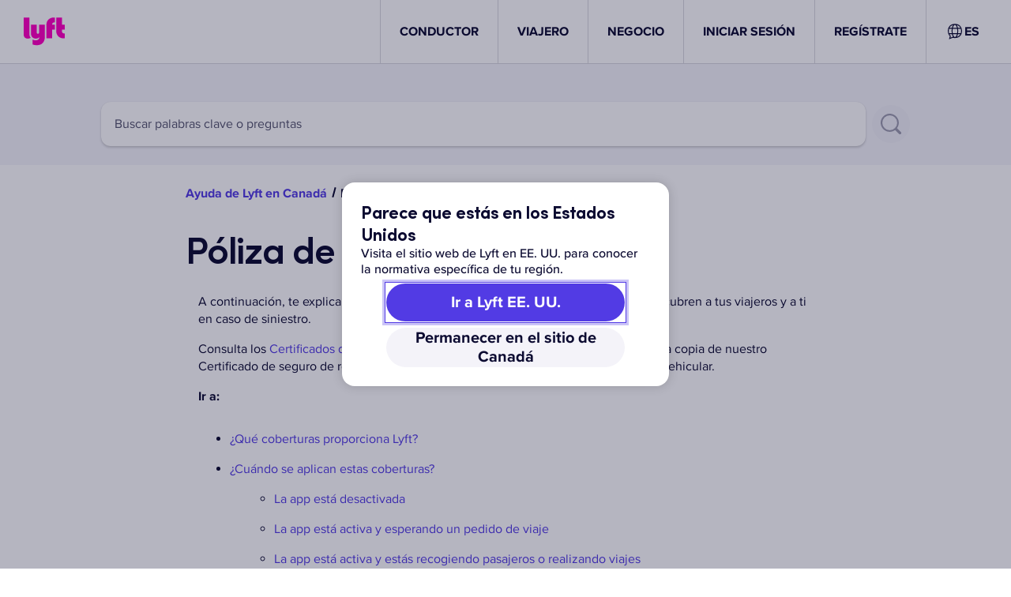

--- FILE ---
content_type: text/html; charset=utf-8
request_url: https://help.lyft.com/hc/es-ca/all/articles/3439010097-alberta-insurance-policy
body_size: 47608
content:
<!DOCTYPE html><html lang="es-ca"><head><meta charSet="utf-8" data-next-head=""/><meta name="viewport" content="width=device-width" data-next-head=""/><link rel="shortcut icon" href="/favicon.ico" data-next-head=""/><title data-next-head="">Póliza de seguro de Alberta - Ayuda de Lyft</title><meta class="elastic" name="title" data-type="string" content="Póliza de seguro de Alberta" data-next-head=""/><meta class="elastic" name="articleId" data-type="integer" content="3439010097" data-next-head=""/><meta class="elastic" name="locale" data-type="enum" content="es-ca"/><link rel="preload" href="https://cdn.lyft.com/helpwebfe/_next/static/css/ed8acf97e8a4807c.css" as="style" crossorigin="anonymous"/><script id="i18n-common" data-nscript="beforeInteractive" crossorigin="anonymous">
var _i18n_extends = Object.assign || function (target) { for (var i = 1; i < arguments.length; i++) { var source = arguments[i]; for (var key in source) { if (Object.prototype.hasOwnProperty.call(source, key)) { target[key] = source[key]; } } } return target; };
;if(!window.__TRANSLATIONS__) window.__TRANSLATIONS__ = {};
window.__TRANSLATIONS__.locale = "es-ca";
window.__TRANSLATIONS__.bundleName = "common";
if (!window.__TRANSLATIONS__.data) window.__TRANSLATIONS__.data = {};
_i18n_extends(window.__TRANSLATIONS__.data, {"cf2imb":{"s":"DESCARGAS"},"1539vqe":{"s":"App de Lyft Driver"},"p4s4pq":{"s":"App de Lyft para viajeros"},"12m2guc":{"s":"Términos"},"1v7s7by":{"s":"Privacidad"},"wr81lu":{"s":"Tus opciones de privacidad"},"1yqxtwu":{"s":"Convertirte en conductor"},"1l13lxm":{"s":"¿Por qué Lyft?"},"1xyegwc":{"s":"Ciudades"},"tqeiqu":{"s":"Ayuda"},"1s901mi":{"s":"Express Drive"},"s2qlq5":{"s":"Requisitos de la solicitud"},"1p4pef4":{"s":"Bono"},"1y5i38a":{"s":"Ganancia"},"174s1hu":{"s":"Empleos"},"8v4zfw":{"s":"Estación Lyft"},"ft7hki":{"s":"Pedir un viaje"},"1p4jnbk":{"s":"Carreras"},"cowme4":{"s":"Negocio"},"196pj0m":{"s":"Vehículo autónomo"},"1qayu14":{"s":"Programadores"},"1un0cfg":{"s":"Seguridad"},"cdcjw6":{"s":"Scooters"},"1koki10":{"s":"Prensa"},"niifrv":{"s":"Regístrate para viajar"},"yfsyh1":{"s":"Perfil de negocio"},"gkg3r6":{"s":"Eventos"},"4xdsnm":{"s":"Estimación de tarifa"},"1sdv0ey":{"s":"Aeropuertos"},"7gf9eg":{"s":"Código promocional"},"3rbn4q":{"s":"Tarjetas de regalo"},"1bo0v5z":{"s":"Redondea y dona"},"2qec3b":{"s":"Blog"},"rk0u96":{"s":"Estados Unidos"},"kv62fa":{"s":"EE. UU."},"2bzy5h":{"s":"los Estados Unidos"},"izyhdh":{"s":"Canadá"},"16opbxf":{"s":"Cómo ser conductor"},"fk6xv0":{"s":"Panel de control"},"13rskpp":{"s":"Descarga la app"},"qxfwu4":{"s":"Pedir un viaje"},"fy2fh3":{"s":"Mi solicitud"},"1f16q5j":{"s":"Aspectos generales"},"1vm5xvx":{"s":"INICIAR SESIÓN"},"1n8axph":{"s":"CERRAR SESIÓN"},"nulimb":{"s":"Solicitud para manejar"},"14hrc15":{"s":"Regístrate para viajar"},"1k73l5c":{"s":"Para negocios"},"1k4yam8":{"s":"¿Cómo podemos ayudarte?"},"1o2cvae":{"s":"Artículos populares"},"h0920e":{"s":"Artículos perdidos para los viajeros"},"puv5hj":{"s":"Cómo y cuándo se calculan los pagos a los conductores"},"13sjlu":{"s":"Reportar incidentes de seguridad o citaciones"},"6zxysf":{"s":"Política de animales de asistencia"},"1k1113u":{"s":"Elige el tipo de ayuda que necesitas"},"87x2ip":{"s":"Todos los artículos sobre Cómo usar la app"},"1u33y97":{"s":"Viajar con Lyft"},"3kjdnw":{"s":"Solicitud para manejar"},"1hbjpyk":{"s":"Reportar accidente"},"1kcsovc":{"s":"Manejar con Lyft"},"1ucero7":{"s":"Lyft Business"},"o131fy":{"s":"Todos los temas de ayuda"},"11iq8lu":{"s":"Perfil y cuenta"},"f8alvz":{"s":"Todos los artículos acerca de perfil y cuenta"},"j9kc1n":{"s":"Todos los artículos sobre Ganancias y bonos"},"1ia92fq":{"s":"CONDUCTOR"},"shccep":{"s":"LYFT"},"1floy99":{"s":"VIAJERO"},"1dg15kv":{"s":"REGÍSTRATE"},"1i55qs6":{"s":"Ayuda de Lyft"},"1widfta":{"s":"A la página de inicio de ayuda de Lyft"},"pyjhmg":{"s":"¿Con qué te podemos ayudar?"},"sqgxdc":{"s":"Selecciona un problema"},"142b5rc":{"s":"Comunícate con nosotros"},"1ta51t2":{"s":"Asistencia disponible las 24 horas, los 7 días de la semana."},"iwbove":{"s":"¿Cómo deseas comunicarte?"},"1a4cyfr":{"s":"Llamada telefónica"},"m39x1r":{"s":"E-mail"},"1w3fzdn":{"s":"Iniciar reporte de accidente"},"1omzebg":{"s":"Cosas que pueden ayudarte"},"1il21th":{"s":"Este formulario de contacto de soporte no está disponible en este momento. Por favor, inténtalo de nuevo más tarde."},"1k6i4j8":{"s":"Tu artículo perdido"},"1v5293a":{"s":"Perdí mi teléfono"},"oi93kf":{"s":"Se produjo un error al adjuntar el archivo; elimínalo y vuelve a intentarlo. Los archivos deben pesar menos de 5 MB y solo se admiten los formatos JPG, JPEG, PNG o PDF. Tienes un máximo de 10 archivos adjuntos."},"1d5m2ke":{"s":"Los archivos que superen los 5 MB no se adjuntarán al formulario. ¿Deseas continuar con el envío?"},"2ys3wx":{"s":"Haz clic para agregar archivos o arrástralos aquí"},"9wg5rm":{"s":"¿Aún necesitas ayuda?"},"1cxufw0":{"s":"Soy un viajero"},"15x8uk7":{"s":"Soy un conductor"},"plew1d":{"s":"Pedidos de datos de terceros"},"1po2u5r":{"s":"Accesibilidad del sitio web y de la app de Lyft"},"1407du8":{"s":"Cómo compartir tu ubicación con amigos y familiares mientras manejas"},"1pio3yn":{"s":"App de Lyft Driver"},"1ig8in7":{"s":"Protege tu información personal"},"1tzwueo":{"s":"Borrar mi cuenta"},"1dtgr4b":{"s":"Uso de la marca y el logotipo de Lyft"},"1w1zje3":{"s":"Recomendaciones y configuración del software del teléfono"},"1lm2gpw":{"s":"Cómo crear una cuenta de Lyft"},"1n7a20e":{"s":"Cómo aplicar para ser conductor "},"k444cq":{"s":"Cómo actualizar tu app"},"y4bc0z":{"s":"Cambiar el idioma de la app"},"w5wnlq":{"s":"Revisar el estado de tu solicitud"},"100pdsu":{"s":"Ayuda de Lyft en {country}"},"18vrzjr":{"s":"Enviar un pedido"},"4pgy2v":{"s":"Todavía necesito ayuda"},"qmhv16":{"s":"Verificar estado"},"plxup2":{"s":"Reportar un problema en un viaje de Concierge a nombre del pasajero"},"1ugiex":{"s":"Disputar el costo de un viaje de Concierge"},"12hn6vy":{"s":"Reportar un artículo perdido en un viaje de Concierge"},"1c81vgd":{"s":"Reportar un problema de seguridad en un viaje de Concierge"},"wlriil":{"s":"Reportar otro problema en un viaje de Concierge"},"9vvfki":{"s":"Reportar un problema con un animal de asistencia"},"1dx2622":{"s":"Dejar comentarios sobre la accesibilidad"},"1951oue":{"s":"Buscar palabras clave o preguntas"},"8ybt25":{"s":"Buscar"},"1nvc4tm":{"s":"Cuéntanos más para que nuestro equipo pueda ayudarte rápidamente"},"12h6fzr":{"s":"Tu dirección de e-mail"},"1vdfa8q":{"s":"Dirección de e-mail del viajero"},"18lyx1c":{"s":"ID del viaje"},"wegqbj":{"s":"Lyft completará la información del viajero y del conductor correspondiente a este viaje después de que se envíe la solicitud."},"18p6yke":{"s":"Proporciona la mayor información que puedas para ayudarnos a solucionar tu problema."},"10m82dv":{"s":"Tipo de pedido"},"1xn4pwe":{"s":"Impugnar el costo de un viaje"},"1z0zixv":{"s":"Buscar un artículo perdido"},"18rj2x6":{"s":"Reportar un incidente de seguridad"},"1i7fhv9":{"s":"Otra opción"},"174s9tw":{"s":"Se requiere el motivo del ticket."},"fepzoy":{"s":"Asunto"},"u8f0h7":{"s":"Número de teléfono"},"11dauxo":{"s":"Descripción"},"1ltsp5v":{"s":"Proporciona toda la información que puedas para ayudarnos a solucionar tu problema."},"do4hzi":{"s":"Nuestros viajeros cuentan con que los conductores les brindarán un servicio de confianza, y es importante que los conductores estén ahí para ellos. A veces, nos informan sobre viajes que han empezado o terminado sin el pasajero en el vehículo. Cuando esto ocurre, podemos cancelar el viaje y enviar un aviso a los conductores. Si este comportamiento continúa, podríamos desactivarles su cuenta de la plataforma Lyft."},"1scojhh":{"s":"Si a ti, como conductor, te han reportado por este comportamiento o te han cancelado un viaje a mitad del recorrido y crees que ha sido un error, completa el siguiente formulario de disputa y nos pondremos en contacto contigo lo antes posible. Si quieres disputar varios viajes, envía un formulario por viaje."},"15q3xhz":{"s":"Enviar"},"175euva":{"s":"Archivos adjuntos"},"x2fa8n":{"s":"Adjunta cualquier prueba que tengas de que el viajero estuvo en tu vehículo."},"11r0cz5":{"s":"Requiere verificación."},"191ssuc":{"s":"Enviando solicitud..."},"1cbmf5f":{"s":"Lo sentimos. No pudimos enviar tu solicitud. Vuelve a intentarlo más tarde."},"fs3d51":{"s":"Se envió la solicitud telefónica. Te llamaremos pronto. Mantén tu teléfono cerca."},"1d5hzmj":{"s":"Se envió correctamente la solicitud por e-mail."},"fh6n8d":{"s":"Empezaremos a trabajar para que recuperes tu objeto perdido lo antes posible."},"1bzzw3m":{"s":"Te llamaremos inmediatamente y te conectaremos con un especialista de asistencia"},"12b8cle":{"s":"Ingresa tu número"},"jpcxjj":{"s":"Llámame"},"flrh95":{"s":"Reintentar"},"ihv98t":{"s":"A la página de inicio de Ayuda"},"z5el2h":{"s":"Selecciona el viaje correspondiente"},"tepjvo":{"s":"Se requiere una descripción"},"un68ya":{"s":"Ingresa un número telefónico válido"},"oh8j4m":{"s":"Ingresa una dirección de e-mail válida"},"nvf6rx":{"s":"Ingresa un ID válido de viaje de Concierge."},"rx801j":{"s":"Ingresa un ID válido de la orden de entrega"},"1mj5fur":{"s":"Ingresa un valor de orden válido."},"zwpznt":{"s":"Cerrar sesión"},"1es9rgx":{"s":"¿No eres {firstName}?"},"1kvw5a1":{"s":"Se requiere asistencia: no se puede acceder a la Ayuda interactiva"},"ikaejq":{"s":"No se encontraron resultados."},"1m3g5sn":{"s":"Resultados de la búsqueda"},"11p0twv":{"s":"Resultados de la búsqueda"},"1cvdjre":{"s":"Resultados de la búsqueda - {searchQuery}"},"vg3y5m":{"s":"Se muestran de {startCount} a {endCount} de un total de {totalCount} resultados para \"{searchQuery}\""},"1sj6ny0":{"s":"Anterior"},"24eoel":{"s":"Siguiente"},"1fhf62g":{"s":"Seleccionar viaje"},"4b4get":{"s":"Abrir la app de Lyft"},"17y4wu1":{"s":"Abrir la app de Lyft Driver"},"1ytz5fb":{"s":"Obtén ayuda más rápido en la app"},"tn6a0c":{"s":"Continuar en la web"},"1ai9t68":{"s":"Cuéntanos sobre ti para que podamos ayudarte"},"zubk4w":{"s":"Cuéntanos por qué estás aquí"},"q538hy":{"s":"Uso de la app"},"1iobt02":{"s":"Seguridad, políticas y accesibilidad"},"8mbb2q":{"s":"Todos los artículos sobre Seguridad, políticas y accesibilidad"},"1jypd7n":{"s":"Pautas y políticas de seguridad"},"1rn2cvf":{"s":"Accesibilidad y antidiscriminación"},"1fwm266":{"s":"Aspectos básicos de Lyft"},"muj338":{"s":"Cómo solucionar problemas con la app"},"cjo44q":{"s":"Actualiza tu cuenta"},"lxekwy":{"s":"Ganancias y bonos"},"1sfes3i":{"s":"Cómo funcionan los pagos"},"wlroxo":{"s":"Problemas con los pagos o con los cargos"},"uriwzz":{"s":"Bonos y recompensas"},"wnqyts":{"s":"Configurar la información bancaria y tributaria"},"13tt41p":{"s":"Resumen del viaje"},"sjy56p":{"s":"Revisión de precios"},"34prm8":{"s":"¿Por qué te pareció que el precio fue injusto?"},"iebppm":{"s":"Escoge una razón"},"1t4xix4":{"s":"Obtener ayuda"},"w8l1rl":{"s":"Contactar a soporte"},"rfj5sw":{"s":"Describe lo que sucedió:"},"17ihr7f":{"s":"Enviar"},"1ur4o1t":{"s":"Se envió tu solicitud"},"1pt4drw":{"s":"¡Nos comunicaremos contigo muy pronto!"},"dag5jp":{"s":"No se te cobró por este viaje cancelado"},"3xehph":{"s":"El costo del viaje {amount}"},"63wldp":{"s":"Cargo por cancelación {amount}"},"t4io1v":{"s":"Pagaste {amount}"},"1xlukj":{"s":"¿Necesitas ayuda con otro asunto? Visita nuestro {a}Centro de asistencia{enda}."},"y2akui":{"s":"Añadir\u002Fcambiar descuento o crédito"},"1q3u07w":{"s":"Punto de partida\u002Fdestino incorrecto"},"er1a73":{"s":"Mi conductor tomó una ruta poco eficiente"},"1m7oori":{"s":"Cargo por cancelación"},"144f3e1":{"s":"Cargo por no presentarse"},"1brc6cf":{"s":"No hice este viaje"},"13e1j87":{"s":"Un cargo de $1 o un cargo inesperado de Lyft"},"12sbhtt":{"s":"¿Esto respondió tu pregunta? Si no es así, {a}comunícate con nosotros{enda}."},"60dtsy":{"s":"Si deseas que un miembro del equipo de Lyft examine este asunto detalladamente, {a}haz clic aquí{enda} para enviar tus comentarios al equipo de Lyft."},"u6fii7":{"s":"Ocurrió un error con el envío. Comunícate con el {a}equipo de asistencia de Lyft aquí ›{enda}"},"1d0icme":{"s":"Conductor favorito"},"ptu2at":{"s":"Añadiste a {driverFirstName} a tus conductores favoritos."},"zwulkk":{"s":"Gracias por tomar el tiempo para decirnos que {driverFirstName} está haciendo un buen trabajo en el camino."},"iche56":{"s":"{driverFirstName} ahora es uno de tus conductores favoritos"},"v8rp6h":{"s":"Les daremos prioridad la próxima vez que programes un viaje."},"vlf9c3":{"s":"Lo sentimos, no pudimos agregar al conductor como favorito."},"1uc7cfb":{"s":"No se puede marcar a este conductor como favorito porque está bloqueado"},"115oh19":{"s":"Desbloquea a {driverFirstName} si aún deseas agregarlo a tus favoritos."},"luafqp":{"s":"Dar una propina"},"1oix8hh":{"s":"Lo sentimos, ocurrió un error al obtener el viaje."},"mia6o9":{"s":"Agregar propina para {firstName}"},"p6zqd3":{"s":"{driverFirstName} te dejó el {timestamp}"},"jbkvbk":{"s":"-- Seleccionar monto --"},"1ihf9jr":{"s":"¡Gracias por apoyar a {firstName}!\nSeguramente contribuirá para llevar su capa de superhéroe a la lavandería."},"1mrzuti":{"s":"Ya no puedes agregar una propina a este viaje. "},"1r62tqa":{"s":"Para obtener más detalles, visita nuestro Centro de asistencia."},"7clhp9":{"s":"Lo sentimos, no se permiten propinas para este viaje."},"2a0nbz":{"s":"Solo puedes aumentar la propina una vez por cada viaje."},"1m83p8w":{"s":"Nueva York cobra un cargo del 2.5 % para el Black Car Fund sobre las propinas para todo viaje de conductores de TLC y TNC."},"1pp56aw":{"s":"Enviar"},"1r7oab7":{"s":"Ocurrió un error al intentar darle una propina al conductor."},"1qbuqb5":{"s":"¡Propina agregada!"},"19i4ded":{"s":"Artículo perdido en el viaje"},"qdc1pe":{"s":"Localiza tu artículo perdido enviando un mensaje."},"15lub3v":{"s":"Ha pasado demasiado tiempo para poder utilizar esta función."},"1rn9y6t":{"s":"Ocurrió un error al intentar enviar un mensaje al conductor."},"esram":{"s":"¿Qué perdiste?"},"1p3944i":{"s":"¿Cuál es la mejor forma de comunicarse contigo?"},"1n7lvzn":{"s":"Se compartirá este número con el conductor"},"63qq88":{"s":"¡Mensaje enviado!"},"6fevmm":{"s":"Si tienes Lyft Pink, no se aplicará tu cargo de devolución de $15."},"f0jqd9":{"s":"Más información"},"1b8vdl9":{"s":"Lo sentimos, ocurrió un error al obtener el viaje."},"9xdyo0":{"s":"¿Olvidaste algo en el auto de {firstName}?"},"1j2gm1w":{"s":"Se reenvió tu mensaje a \n{firstName}.\nEl 85 % de los conductores responden en el plazo de 1 hora, por lo que obtendrás una respuesta en breve."},"iyy0jv":{"s":"Si {firstName} da su máximo esfuerzo, "},"5msspp":{"s":"demuestra tu agradecimiento con una propina."},"18zks9l":{"s":"Viaje cancelado"},"80yj64":{"s":"Avatar del conductor {driverName}"},"1ea22de":{"s":"Imagen genérica de un pasajero de Lyft en un asiento con el cinturón de seguridad puesto"},"1ab5t1b":{"s":"Ups… encontré un error."},"t57qaf":{"s":"Lamentamos mucho que haya ocurrido un error en el flujo de revisión de la tarifa. Vuelve a intentarlo."},"trxd5n":{"s":"Atrás"},"6fge4y":{"s":"Lamentamos mucho que haya ocurrido un error en el flujo de verificación del solicitante."},"k8gs7f":{"s":"A la \u003Ca href=\"\u002F\"\u003Epágina de ayuda de Lyft\u003C\u002Fa\u003E."},"6o0e7e":{"s":"Vuelve a intentarlo en la \u003Ca href=\"https:\u002F\u002Fwww.lyft.com\u002Fapp?type=driver\"\u003Eapp de Lyft Driver\u003C\u002Fa\u003E."},"r83fpr":{"s":"Tarifa total del viaje"},"1no4ywl":{"s":"Debes seleccionar una opción."},"vgk032":{"s":"Debes seleccionar, al menos, una opción."},"us8xzc":{"s":"Disputar tarifa o cargos del viaje"},"e0zrj8":{"s":"Enviar comentarios sobre el conductor"},"1n1fid5":{"s":"Iniciar sesión"},"1r3o9sh":{"s":"Obtener ayuda como invitado"},"1kg2j2o":{"s":"Obtén ayuda más rápido"},"1fxldj0":{"s":"Obtén ayuda de forma más rápida en la app de Lyft"},"l5vbur":{"s":"Inicia sesión para ver tus viajes, tarifas, detalles de la cuenta y más."},"1x9c17r":{"s":"Te estamos redirigiendo al flujo de revisión de tarifas en Asistencia de Lyft…"},"okxw4p":{"s":"Inicia sesión para contactarnos"},"mq1p17":{"s":"Esto nos ayudará a identificarte y a brindarte la ayuda que necesitas. Puedes disputar cargos de viaje, escribir comentarios acerca de viajes desagradables o inseguros y más."},"7554o1":{"s":"No tengo cuenta"},"ms5lbn":{"s":"No puedo ingresar a mi cuenta"},"oawmro":{"s":"Política de artículos perdidos"},"ck0eb2":{"s":"Lyft no se responsabiliza por los artículos perdidos. Haremos todo lo posible para que puedas coordinar con tu conductor, pero contamos con que los pasajeros revisen todas sus pertenencias antes de terminar el viaje. Ten en cuenta que recibirás un cargo de $15 una vez que el conductor haya devuelto el artículo. "},"1ajtnzu":{"s":"No se cobra el cargo por devolución de $15 porque eres miembro de Lyft Pink."},"1ss61oe":{"s":"Puedes enviar un mensaje a tu conductor acerca del artículo perdido."},"o6uivr":{"s":"¿Qué dejaste en el auto?"},"4754t4":{"s":"Ejemplo: Hola, creo que dejé mi cartera en tu auto."},"12nouz9":{"s":"Usa un número de teléfono alternativo si perdiste tu teléfono."},"184sj75":{"s":"Enviar un mensaje"},"263r4x":{"s":"Este número se compartirá con el conductor"},"d0xeq6":{"s":"{rideDate} a la(s) {rideTime}"},"1juzwh6":{"s":"Vamos a decirlo de otra forma"},"1j0nlco":{"s":"Parece que tu mensaje incluye palabras que no cumplen nuestras Normas de la comunidad. En Lyft, tratamos a todos con cuidado, dignidad y respecto."},"1efx6mz":{"s":"Ver las Normas de la comunidad"},"l7aus7":{"s":"Reintentar"},"1t3beuz":{"s":"Mensaje enviado a {driverFirstName}"},"36l4fi":{"s":"Reenviamos el mensaje a tu conductor {contactedDriverAt}, incluido el número que proporcionaste {contactPhoneNumber}. Podrá llamarte o enviarte un mensaje de texto para devolver el artículo."},"jdh1w2":{"s":"Si perdiste objetos con información personal o sensible, te recomendamos comunicarte con las autoridades locales o presentar una denuncia policial."},"u3pxjt":{"s":"Volver al inicio"},"1yc8tkt":{"s":"Comunícate directamente con el equipo de asistencia de Lyft para obtener ayuda adicional."},"fkjnkj":{"s":"Comunicarse con el equipo de asistencia de Lyft"},"mnydsu":{"s":"Puedes comunicarte con las autoridades para presentar una denuncia."},"1c8zz10":{"s":"Han pasado más de 7 días desde tu viaje"},"26hagc":{"s":"Puedes comunicarte directamente con el equipo de asistencia de Lyft para obtener ayuda. Si perdiste objetos con información personal o sensible, te recomendamos comunicarte con las autoridades locales o presentar una denuncia policial."},"1m78tja":{"s":"Ocurrió un error al enviar el mensaje"},"1mgz1m3":{"s":"Ocurrió un error al recuperar tu viaje"},"wh7jzz":{"s":"Esperamos que todos los viajes sean perfectos, pero a veces hay inconvenientes. Puedes disputar un cargo de viaje al instante e informarnos cuestiones que deberíamos saber acerca de un viaje o de un conductor."},"7rss5y":{"s":"Obtener ayuda con un viaje"},"vle8cb":{"s":"¿Perdiste algo durante un viaje?"},"1yc3fax":{"s":"Contactar al equipo de asistencia"},"1251zmq":{"s":"¿Perdiste tu teléfono durante un viaje?"},"1ndnpzs":{"s":"Puedes ayudarnos a hacer todo lo posible para encontrarlo respondiendo algunas preguntas."},"x0zqfk":{"s":"Empezar"},"1aigkkn":{"s":"Abrir app"},"1o3ghto":{"s":"App de Lyft"},"1bz6mo8":{"s":"App de Lyft Driver"},"bq9hm2":{"s":"Cancelar"},"oiw18s":{"s":"ID de la orden de entrega"},"pfq0kk":{"s":"Valor de la orden"},"o3672w":{"s":"Artículos faltantes o dañados"},"1ydmw1i":{"s":"Impugnar los costos asociados a una entrega"},"1vwjxbx":{"s":"Comentarios para el conductor de Entregas"},"wnqnts":{"s":"Tipo de problema"},"142hqu3":{"s":"Detalles del problema"},"149tk8y":{"s":"Artículo de la entrega dañado o faltante"},"jja9ou":{"s":"Impugnar costos"},"1uc1ao3":{"s":"Comentarios del conductor"},"jw3ssb":{"s":"Artículo no recogido"},"f8bfi":{"s":"Artículo no entregado"},"147m9rs":{"s":"Retrasos"},"1pfrqo7":{"s":"Artículos incorrectos o faltantes"},"w9jgu9":{"s":"Pedido dañado"},"1fsznms":{"s":"Problema con la seguridad"},"m0r687":{"s":"Otro motivo"},"1pvfunh":{"s":"Adjunta un comprobante del valor, como un recibo o una factura."},"1a39g3l":{"s":"Proporciona tus datos para que podamos comunicarnos contigo"},"120t4f0":{"s":"Describe el problema de esta orden"},"1mxy4wb":{"s":"Proporciona detalles sobre el valor de la orden"},"1g6ti97":{"s":"Adjunta un comprobante del valor."},"dlwqps":{"s":"Este campo es obligatorio."},"oaj8oj":{"s":"Ingresa una dirección de e-mail válida"},"4dwviw":{"s":"El ID de viaje no es válido."},"bqwad0":{"s":"Ingresa un número telefónico válido"},"b53cgk":{"s":"Escoge una opción"},"18da7rk":{"s":"Puedes adjuntar un máximo de 10 archivos adjuntos"},"1my97yf":{"s":"Ingresa un valor numérico válido"},"1k3wy9m":{"s":"Proporciona, al menos, uno de los datos actualizados del siniestro"},"ans19g":{"s":"La fecha de finalización debe ser posterior a la fecha de inicio"},"fygigs":{"s":"No pudimos encontrar un viaje que coincida con este destino. Inténtalo de nuevo."},"6zdsu3":{"s":"El asunto es obligatorio"},"trhdcf":{"s":"El detalle del problema es obligatorio"},"1ysqxn4":{"s":"El e-mail es obligatorio"},"vv4gx0":{"s":"El nombre es obligatorio"},"1y633ft":{"s":"El nombre de la organización es obligatorio"},"mykpf1":{"s":"El número de teléfono es obligatorio"},"1gs0r3x":{"s":"El nombre del viajero es obligatorio"},"pifkmm":{"s":"El ID del viaje es obligatorio"},"zzavct":{"s":"El captcha es obligatorio"},"21bqpy":{"s":"Proporciona un ID de viaje válido"},"1io4pu1":{"s":"Demasiadas solicitudes. Inténtalo de nuevo más tarde"},"4yptx4":{"s":"No pudimos completar tu pedido. Inténtalo de nuevo más tarde."},"1g16lqp":{"s":"¿Cómo te podemos ayudar?"},"29xqbk":{"s":"ID del viaje"},"16c07zt":{"s":"Verifica que eres una persona"},"qyllwc":{"s":"Nombre de la organización"},"1h9958c":{"s":"Fecha del viaje"},"zxrpro":{"s":"Nombre del pasajero"},"1bla81l":{"s":"Número de teléfono del viajero"},"7lasaw":{"s":"Número utilizado para solicitar el viaje (si es diferente del anterior)"},"1si7694":{"s":"Nombre del conductor"},"10vvl4t":{"s":"Nombre del conductor (opcional)"},"ko8oxw":{"s":"(opcional)"},"10z7bj4":{"s":"E-mail del conductor"},"qvs0pj":{"s":"Número de teléfono del conductor"},"1bw15li":{"s":"VIN"},"dih311":{"s":"Número de placa del vehículo"},"1skap1z":{"s":"Número de licencia de conducir de la TLC"},"1c3rdsc":{"s":"Tu nombre"},"11t7pnz":{"s":"Tu nombre"},"14tgprs":{"s":"Tu apellido"},"yw9ylq":{"s":"Tu número de teléfono"},"gykfh2":{"s":"Detalles del problema"},"1yxbxjr":{"s":"Mejor dirección de e-mail para contactarte"},"10dzq60":{"s":"Mejor número de teléfono para contactarte"},"12hwdyy":{"s":"Número de teléfono usado para pedir el Lyft"},"1htti0a":{"s":"Descripción del artículo perdido"},"1yvlid1":{"s":"Descripción del teléfono perdido"},"177aupa":{"s":"Describe los detalles del teléfono perdido"},"1nwrgqm":{"s":"(marca, color, modelo, entre otros)"},"1sru3g9":{"s":"Fecha y hora del viaje"},"3orc8t":{"s":"Punto de destino"},"1ydwb6d":{"s":"Ubicación de tu asiento durante el viaje"},"g0jfd3":{"s":"Indica dónde te sentaste durante el viaje"},"rv1mgl":{"s":"(asiento delantero del pasajero, asiento trasero central, etcétera)"},"thb8im":{"s":"¿Podemos compartir tus datos de contacto con el conductor? Esto aumenta las posibilidades de que se devuelva el artículo."},"hlg1dg":{"s":"Compartir mi información de contacto con el conductor (recomendado)"},"1vnizpd":{"s":"No compartir mi información de contacto"},"wn7gkt":{"s":"Nombre del socio"},"odgk51":{"s":"Nombre del socio secundario"},"zfm2lk":{"s":"Nombre y apellido del ajustador"},"9mvefe":{"s":"E-mail del ajustador"},"1ao27ch":{"s":"Tu número de reclamación"},"16c974k":{"s":"Número de referencia de Lyft (Zendesk)"},"1o11epj":{"s":"Fecha del siniestro"},"1r9dc1u":{"s":"Hora del siniestro"},"tfmz43":{"s":"Ubicación del siniestro"},"17pat8h":{"s":"Fecha actualizada del siniestro"},"9metqn":{"s":"Hora actualizada del siniestro"},"1ohky0d":{"s":"Ubicación actualizada del siniestro (cruce, dirección, ciudad, estado)"},"48rhv8":{"s":"Determinación del periodo actualizado"},"9z7gop":{"s":"¿Por qué crees que el periodo o un tercero administrador requiere una actualización o una revisión?"},"7g5gfi":{"s":"Qué información es incorrecta"},"120j4ro":{"s":"Información actual"},"20pa38":{"s":"Información actualizada que debe revisarse"},"1j0rpkf":{"s":"Explicación de la información no coincidente"},"1i3hnmp":{"s":"Información adicional sobre el motivo por el que se solicita esta información"},"ddahro":{"s":"¿Cuál es la reclamación?"},"9bhwee":{"s":"¿Cuál es la denuncia?"},"v6tqe7":{"s":"¿Cuál es la solicitud?"},"yqog6d":{"s":"Intervalo de fechas requerido para los ingresos del conductor"},"10i6q0a":{"s":"Intervalo de fechas requerido para el historial del conductor"},"gy5etv":{"s":"¿A quién intentas contactar? Incluye el nombre y toda la información de contacto que usaste para intentar comunicarte."},"mfi1gb":{"s":"Indica cuántas veces has intentado contactarte, y las fechas de estos intentos."},"zgr8b4":{"s":"Si no cooperó, facilita los detalles"},"1bb5zdv":{"s":"Documento faltante o incompleto"},"1n4ufgw":{"s":"Detalles adicionales sobre este documento faltante o incompleto. Incluye los documentos adicionales necesarios."},"9hinjd":{"s":"¿Cuál es el periodo actual?"},"w4k6yr":{"s":"¿A qué periodo crees que debería actualizarse?"},"1n33zcl":{"s":"¿Se trata de un siniestro confirmado en la propiedad del aeropuerto?"},"1xp9f5":{"s":"Detalles adicionales sobre esta actualización de pérdida de propiedad en el aeropuerto"},"ufp48w":{"s":"Tipo de incidente"},"brxpb6":{"s":"Confirmo que he recibido la aprobación del administrador para este pedido"},"1vkzwd8":{"s":"¿Qué información necesitas?"},"5123fz":{"s":"Enumera las lesiones del conductor y quién las informó"},"c07x31":{"s":"Facilita información sobre el abogado y el LOR (si está disponible)"},"1woyues":{"s":"Indica la información que debe verificarse"},"148lcy4":{"s":"Brinda la información necesaria para la verificación del viaje"},"jr7jvj":{"s":"¿Qué número de teléfono usaste para pedir el viaje?"},"19jb93k":{"s":"¿A qué hora te dejaron en tu destino?"},"1pps3hx":{"s":"¿En dónde te dejó?"},"6pbq65":{"s":"ID del viaje"},"d34n9x":{"s":"Una dirección de e-mail a la que tengas acceso"},"8p03ag":{"s":"Un número de teléfono al que tienes acceso"},"1p91buv":{"s":"¿Cómo quieres recibir notificaciones?"},"1icda9u":{"s":"E-mail"},"1ltl0fk":{"s":"Texto"},"193m57j":{"s":"E-mail y mensaje de texto"},"zx2p3c":{"s":"Por el tiempo de tu conductor, es posible que se te cobre un cargo por artículo encontrado y devuelto. El monto total va para tu conductor. Los miembros de Lyft Pink no están sujetos a este cargo."},"1z0bk0t":{"s":"Reconozco que es posible que se me cobre un cargo de $20 por artículo encontrado y devuelto."},"ty2al":{"s":"Envía otro pedido"},"1bz6h9f":{"s":"Reintentar"},"1rjw302":{"s":"Reintentar envío"},"11le74e":{"s":"Ir a la página de inicio de Ayuda"},"draxbq":{"s":"Cerrar"},"1mmm0h4":{"s":"Reportar un problema con un viaje de Concierge a nombre del pasajero"},"1t6z0zt":{"s":"Reportar un problema urgente de Lyft Business"},"1pu84gn":{"s":"Código inválido"},"16jl7uq":{"s":"Para otras solicitudes de asistencia, envía"},"oezzhm":{"s":"aquí"},"1h3tumo":{"s":"El conductor no se presentó"},"fxr1rz":{"s":"Cancelación del conductor"},"1bjk534":{"s":"El conductor comenzó y terminó rápidamente el viaje"},"19aktdv":{"s":"Partida tardía o difícil"},"1ozatig":{"s":"No hay pasajero en el vehículo"},"13kcd0c":{"s":"Ruta ineficiente"},"1g5rtcs":{"s":"El conductor continuó después del punto de destino"},"rjjs2t":{"s":"Viaje de ida y vuelta no autorizado"},"m6sk6g":{"s":"Otro problema con la ruta del viaje"},"1ya4wxh":{"s":"Teléfono olvidado"},"3s8slt":{"s":"Monedero o billetera perdidos"},"18i4pok":{"s":"Llaves perdidas"},"1wbljye":{"s":"Medicamentos o dispositivos médicos que salvan vidas"},"152csc1":{"s":"Animal perdido"},"1wrh7zq":{"s":"Otro artículo perdido"},"1r4yqzi":{"s":"Conducción insegura"},"3049e5":{"s":"Dispositivo de movilidad rechazado"},"c9whe7":{"s":"El conductor exigió dinero en efectivo"},"z06hm2":{"s":"Animal de asistencia rechazado"},"1hlq4nj":{"s":"Violencia física o agresión"},"1gm51z2":{"s":"Discriminación"},"1feqo05":{"s":"Coqueteo o acoso"},"v9h4mk":{"s":"Pasajero faltante"},"3e31qz":{"s":"Conductor ebrio"},"74spd1":{"s":"Discrepancia en el destino del viaje"},"1fr1nap":{"s":"Negarse a salir"},"clncwl":{"s":"Otro problema relacionado con la seguridad"},"7iuli8":{"s":"Punto de destino incorrecto"},"e6vzwp":{"s":"Comportamiento del conductor"},"1tj9q6f":{"s":"Vehículo sucio o incómodo"},"1svu1jw":{"s":"Otra experiencia desagradable"},"138rrb6":{"s":"Artículo dañado"},"1vz21pn":{"s":"¡Gracias por enviar el ticket!"},"1dnd8o5":{"s":"Error en el envío"},"1x6s6yn":{"s":"¡Formulario recibido!"},"1jhq7e6":{"s":"Chatear con la asistencia de Lyft"},"1k8iroq":{"s":"Chatea con un agente de la asistencia de Lyft"},"7dvnl8":{"s":"Bríndanos más información sobre tu problema para que podamos ayudarte a encontrar a la persona adecuada de forma más rápida."},"zsnzvn":{"s":"Se produjo un error al iniciar una sesión de chat. Inténtalo de nuevo más tarde."},"16xy9wk":{"s":"Enviar un mensaje"},"1yd57ib":{"s":"La sesión expiró"},"19ufwiu":{"s":"Inicia sesión de nuevo."},"1tl5ksh":{"s":"Regresar a la página de inicio"},"biypyi":{"s":"Verifica tu viaje"},"h47skm":{"s":"Por tu seguridad, confirma nuevamente tu viaje para acceder al chat relacionado con tu teléfono perdido."},"1tdgxtw":{"s":"Verificar viaje"},"179e0d2":{"s":"Mostrar chats abiertos"},"h0lrph":{"s":"Escribe tu mensaje"},"1ikzl3a":{"s":"Enviar un mensaje"},"1m5yldu":{"s":"Este chat está cerrado. Puedes ver la conversación en tu historial de chat de asistencia. Si necesitas ayuda adicional, comunícate con el equipo de asistencia."},"1lla68m":{"s":"Chatear con la asistencia de Lyft"},"osyt8a":{"s":"Marcar artículo como devuelto"},"1g2pjho":{"s":"Bloquear usuario"},"48dhb9":{"s":"Terminar chat"},"1mgtwne":{"s":"Llamar al conductor"},"1sncprr":{"s":"Bloquear conductor"},"kj3ulq":{"s":"Cuéntanos lo que pasó para que podamos tomar las medidas adecuadas"},"tpzao4":{"s":"Conversación inapropiada"},"1um99co":{"s":"Conducta indeseada"},"1ungnwb":{"s":"Comportamiento en persona"},"1uwop1e":{"s":"Más opciones"},"wr9gkr":{"s":"Sí"},"5a1oxt":{"s":"No"},"1o2bdv":{"s":"Información del conductor"},"1m2uokn":{"s":"Información del vehículo"},"t2zlen":{"s":"Información del viajero"},"19qxhs5":{"s":"Ganancias del conductor"},"z644m1":{"s":"Capturas de pantalla internas"},"19jo1ug":{"s":"Otro"},"1sd1s5w":{"s":"Fotos del siniestro"},"7u4al8":{"s":"Información de contacto"},"1ogweo8":{"s":"Desglose de la ruta"},"9xwvgx":{"s":"Inicios de sesión del conductor"},"lyvfs0":{"s":"Licencia de conducir."},"1qnd862":{"s":"Registro del vehículo"},"o7t5sc":{"s":"Documentos del seguro"},"1akr5r1":{"s":"Accidente"},"38rv62":{"s":"No se presentó una lesión por colisión"},"12fu5s1":{"s":"Pedir información para una reclamación por un accidente laboral ya establecido"},"ngzjeh":{"s":"Establecer una nueva reclamación por accidente laboral"},"11oo7wf":{"s":"Secuestro de auto"},"rnahlb":{"s":"Disparos"},"2lzd42":{"s":"Confirmación de conductor no autorizado"},"1r184k6":{"s":"Confirmación de vehículo no aprobado"},"177gh5l":{"s":"DUI de Lyft según informe policial"},"mn3h73":{"s":"Incidentes confirmados con menores no acompañados"},"1matt3p":{"s":"Declaraciones que pueden generar publicidad negativa en los medios de comunicación"},"8z9aa9":{"s":"Participación de celebridades"},"1p96b1u":{"s":"Al conductor de la TLC se lo conecta por error con un viajero fuera o dentro de los barrios de NYC"},"2b13y5":{"s":"Otras cuestiones relacionadas con el comportamiento y la seguridad que deben escalarse"},"g1h1ex":{"s":"Traduciendo…"},"1nn1odt":{"s":"Traducción automática"},"uo2jtn":{"s":"Traducción automática"},"1orpifd":{"s":"Error de traducción"},"1kfv3yh":{"s":"Traducir a"},"spcs15":{"s":"Mostrar en"},"l1toxs":{"s":"Presiona \"{label}\" para volver a intentarlo"},"lblm7p":{"s":"Mostrar traducciones"},"17lkqa8":{"s":"Mostrar idioma original"},"1ym3x7m":{"s":"Desconocido"},"16xmlg2":{"s":"Inglés"},"ytuud6":{"s":"Francés"},"1iyyx2w":{"s":"Español"},"1mb9osw":{"s":"Portugués"},"1ps534":{"s":"Chino simplificado"},"1kswan3":{"s":"Coreano"},"dj7p9n":{"s":"Ruso"},"fz9uez":{"s":"Turco"},"1634usk":{"s":"Árabe"},"19vrt3c":{"s":"Muy de acuerdo"},"dc8bxc":{"s":"De acuerdo"},"1caam3":{"s":"No estoy de acuerdo ni en desacuerdo"},"1hqgp8i":{"s":"En desacuerdo"},"g72xhu":{"s":"Muy en desacuerdo"},"1bhcnd4":{"s":"¡Hola! Un agente te ayudará en breve. Recibimos tu informe de teléfono perdido con la siguiente información:"},"wrc9gc":{"s":"E-mail preferente:"},"10rfjjs":{"s":"Número de contacto preferente:"},"19fhwul":{"s":"Número de teléfono usado para solicitar el viaje de Lyft:"},"16m496o":{"s":"Descripción del teléfono perdido:"},"2z3tew":{"s":"Destino:"},"v8sxoo":{"s":"Nombre del conductor:"},"1qm0trs":{"s":"Compartir información con el conductor:"},"dalja2":{"s":"ID del viaje:"},"19r9d7z":{"s":"¡Gracias por avisarnos!"},"1cdpqc7":{"s":"Nuestro equipo de asistencia detendrá inmediatamente cualquier comunicación activa y reportará este informe como fraude."},"16y21g8":{"s":"Listo"},"gzj8vj":{"s":"Control de seguridad"},"1v0fje5":{"s":"Muy en desacuerdo"},"1tnmzpn":{"s":"En desacuerdo"},"1vj25xu":{"s":"Imparcial"},"zdx63i":{"s":"De acuerdo"},"8l8y7y":{"s":"Muy de acuerdo"},"tq204u":{"s":"¡Gracias por tus comentarios!"},"1o94znu":{"s":"Saber tu opinión nos ayuda a seguir mejorando."},"l79la1":{"s":"Enviar"},"agujvo":{"s":"Estás viendo el Centro de asistencia de {country}"},"9nhdzy":{"s":"Parece que estás en {country}"},"lrrkpx":{"s":"Visita el sitio web de Lyft en {country} para conocer la normativa específica de tu región."},"107qqj6":{"s":"Ir a Lyft {country}"},"lq0rdz":{"s":"Permanecer en el sitio de {country}"},"1gskd53":{"s":"Verifica el estado de la solicitud."},"zkwxtj":{"s":"Si perdiste el teléfono que usaste para pedir tu viaje, completa el formulario a continuación y avisaremos al conductor."},"smlpo7":{"s":"¿Perdiste tu teléfono en un viaje reciente de Lyft?"},"1y9dl7j":{"s":"Sí, perdí mi teléfono"},"rqtcrb":{"s":"No, perdí otra cosa en un viaje de Lyft"},"1tqby4z":{"s":"Programar la devolución de un artículo perdido"},"fyzdbg":{"s":"Si tu conductor encuentra tu teléfono, puedes programar que te lo deje por el costo de un viaje normal. La mayoría de los teléfonos se devuelven dentro de las 12 horas posteriores al envío del informe. También puedes coordinar directamente con tu conductor."},"nourx9":{"s":"Ubicación de devolución"},"5ze6w2":{"s":"Alguien debe estar presente para recibir el teléfono perdido"},"1bxfaxc":{"s":"¿Cuánto tiempo estarás en esta ubicación (notas adicionales)?"},"elszhx":{"s":"Después de crear este informe, tu conductor buscará el teléfono perdido."},"umzvkl":{"s":"El costo por devolver el artículo variará según la distancia entre tu conductor y la ubicación de devolución. Puedes cancelar hasta 15 minutos antes de dejar el artículo. Te avisaremos cuando el conductor esté en camino."},"1ydnbnn":{"s":"Reconozco que se me cobrará cuando solicite un viaje por un artículo perdido."},"8etdbl":{"s":"Lo haré más tarde"},"usjkq3":{"s":"Después de crear este informe, tu conductor buscará el teléfono perdido"},"64usgp":{"s":"Enviar informe"},"18g2673":{"s":"Debes aceptar el cargo para enviar el formulario."},"17ez3bf":{"s":"Siguiente"},"n3h1p5":{"s":"Perdí un artículo"},"17a1bh5":{"s":"Ve a la App de Lyft y toca “Historial de viajes” \u003E “Buscar un artículo perdido” para ponerte en contacto con tu conductor rápidamente. También puedes tocar “Buscar artículo perdido” en el recibo enviado por e-mail."},"gugg62":{"s":"Si el conductor no responde o necesitas más ayuda, comunícate con nuestro equipo a través de la app de Lyft para recibir asistencia más rápido."},"1trovq0":{"s":"Ayúdanos a identificar tu viaje"},"4tod21":{"s":"Buscar viaje"},"eeao69":{"s":"Nuestro equipo de asistencia se pondrá en contacto contigo lo antes posible."},"okgms":{"s":"Aceptar"},"1l89ug5":{"s":"Tiempo aproximado"},"17xyy00":{"s":"Completa otra vez la información de tu viaje"},"18mal09":{"s":"Los campos marcados con un asterisco (*) son obligatorios"},"147w22f":{"s":"Ya se reportó un teléfono perdido en este viaje. ¿Es este tu viaje?"},"ogdxu8":{"s":"Sí, es mío"},"1fr029s":{"s":"No, no lo es"},"pj5rmc":{"s":"Sí, este es mi viaje"},"5om3rj":{"s":"No, viaje incorrecto"},"1xrta4t":{"s":"Llegada"},"1xn9p3b":{"s":"Punto de partida oculto por motivos de seguridad"},"1bk5v3z":{"s":"Viaje"},"t6rd4q":{"s":"¿Este es el viaje en el que viste tu teléfono por última vez?"},"1enxamn":{"s":"¿Cómo podemos ponernos en contacto?"},"dglbru":{"s":"Ir al chat"},"5fa7fd9b65f99b7d5a3a241e19be181f":{"s":"Selecciona un idioma"},"0046290eb9a16398fde8164088cf225d":{"s":"Idioma {language}"},"5f9bac298998804e3bf1d7795bebf884":{"s":"Actualizar idioma"},"28d7d84bf23ae27c6cac61dd0e19553e":{"s":"¿Quieres establecer {language} como tu idioma predeterminado o solo actualizarlo para esta sesión?"},"e23ad6d73f9ccebbeab745920b4b5fb9":{"s":"Establecer como predeterminado"},"9cb8c508d3ee2388d124bed0b40b6b0a":{"s":"Actualización para esta sesión"}});
</script><link rel="stylesheet" href="https://cdn.lyft.com/helpwebfe/_next/static/css/ed8acf97e8a4807c.css" crossorigin="anonymous" data-n-g=""/><noscript data-n-css=""></noscript><script defer="" crossorigin="anonymous" noModule="" src="https://cdn.lyft.com/helpwebfe/_next/static/chunks/polyfills-42372ed130431b0a.js"></script><script src="https://cdn.cookielaw.org/scripttemplates/otSDKStub.js" type="text/javascript" data-domain-script="4c6f1a4c-60bb-499b-8092-2d15552ea24f" data-language="es" data-document-language="es" defer="" data-nscript="beforeInteractive" crossorigin="anonymous"></script><script src="https://cdn.lyft.com/helpwebfe/_next/static/chunks/webpack-e22b10a817f2624c.js" defer="" crossorigin="anonymous"></script><script src="https://cdn.lyft.com/helpwebfe/_next/static/chunks/framework-a08dcae116a8e2b6.js" defer="" crossorigin="anonymous"></script><script src="https://cdn.lyft.com/helpwebfe/_next/static/chunks/main-b0ab3f20f66c7fa2.js" defer="" crossorigin="anonymous"></script><script src="https://cdn.lyft.com/helpwebfe/_next/static/chunks/pages/_app-a98077a428d65962.js" defer="" crossorigin="anonymous"></script><script src="https://cdn.lyft.com/helpwebfe/_next/static/chunks/7560-28cebcfab2a3c3bd.js" defer="" crossorigin="anonymous"></script><script src="https://cdn.lyft.com/helpwebfe/_next/static/chunks/1788-4a1c9289b6a673e2.js" defer="" crossorigin="anonymous"></script><script src="https://cdn.lyft.com/helpwebfe/_next/static/chunks/pages/hc/%5Blanguage%5D/all/articles/%5BarticleId%5D-9c2a712fe81980d3.js" defer="" crossorigin="anonymous"></script><script src="https://cdn.lyft.com/helpwebfe/_next/static/WFc2xc3xdiansWxLrgw9e/_buildManifest.js" defer="" crossorigin="anonymous"></script><script src="https://cdn.lyft.com/helpwebfe/_next/static/WFc2xc3xdiansWxLrgw9e/_ssgManifest.js" defer="" crossorigin="anonymous"></script><style data-styled="" data-styled-version="5.3.11">.kGRXWn{display:-webkit-box;-webkit-line-clamp:2;-webkit-box-orient:vertical;overflow:hidden;}/*!sc*/
data-styled.g1[id="sc-aXZVg"]{content:"kGRXWn,"}/*!sc*/
.koAOpG{display:-webkit-box;display:-webkit-flex;display:-ms-flexbox;display:flex;box-sizing:border-box;-webkit-flex-direction:column;-ms-flex-direction:column;flex-direction:column;}/*!sc*/
data-styled.g7[id="sc-gsFSXq"]{content:"koAOpG,"}/*!sc*/
.iabigd{-webkit-flex:none;-ms-flex:none;flex:none;visibility:hidden;height:8px;}/*!sc*/
@media (min-width:576px){.iabigd{height:8px;}}/*!sc*/
@media (min-width:768px){.iabigd{height:8px;}}/*!sc*/
@media (min-width:1024px){.iabigd{height:8px;}}/*!sc*/
@media (min-width:1280px){.iabigd{height:8px;}}/*!sc*/
.dvpwSs{-webkit-flex:none;-ms-flex:none;flex:none;visibility:hidden;height:32px;}/*!sc*/
@media (min-width:576px){.dvpwSs{height:32px;}}/*!sc*/
@media (min-width:768px){.dvpwSs{height:32px;}}/*!sc*/
@media (min-width:1024px){.dvpwSs{height:32px;}}/*!sc*/
@media (min-width:1280px){.dvpwSs{height:32px;}}/*!sc*/
.iMpKjT{-webkit-flex:none;-ms-flex:none;flex:none;visibility:hidden;height:64px;}/*!sc*/
@media (min-width:576px){.iMpKjT{height:64px;}}/*!sc*/
@media (min-width:768px){.iMpKjT{height:64px;}}/*!sc*/
@media (min-width:1024px){.iMpKjT{height:64px;}}/*!sc*/
@media (min-width:1280px){.iMpKjT{height:64px;}}/*!sc*/
.jNCvDB{-webkit-flex:none;-ms-flex:none;flex:none;visibility:hidden;height:48px;}/*!sc*/
@media (min-width:576px){.jNCvDB{height:48px;}}/*!sc*/
@media (min-width:768px){.jNCvDB{height:48px;}}/*!sc*/
@media (min-width:1024px){.jNCvDB{height:48px;}}/*!sc*/
@media (min-width:1280px){.jNCvDB{height:48px;}}/*!sc*/
data-styled.g9[id="sc-imWYAI"]{content:"iabigd,dvpwSs,iMpKjT,jNCvDB,"}/*!sc*/
.fMAcfz{font-family:"ProximaNova",sans-serif;font-weight:700;font-size:17px;line-height:20px;line-height:20px;}/*!sc*/
@media (min-width:768px){.fMAcfz{font-size:16px;line-height:20px;}}/*!sc*/
.cTBzlF{font-family:"LyftProUI",sans-serif;font-weight:600;font-size:36px;line-height:44px;line-height:44px;}/*!sc*/
@media (min-width:768px){.cTBzlF{font-size:48px;line-height:58px;}}/*!sc*/
.cduBfm{color:var(--core-ui-theme-text-primary,var(--core-ui-color-text-primary));font-family:"ProximaNova",sans-serif;font-weight:400;font-size:17px;line-height:22px;line-height:22px;}/*!sc*/
@media (min-width:768px){.cduBfm{font-size:16px;line-height:22px;}}/*!sc*/
.dzkrHU{color:var(--core-ui-theme-text-primary,var(--core-ui-color-text-primary));font-family:"LyftProUI",sans-serif;font-weight:700;font-size:26px;line-height:32px;line-height:32px;}/*!sc*/
.jaPpUo{color:var(--core-ui-theme-text-primary,var(--core-ui-color-text-primary));font-family:"LyftProUI",sans-serif;font-weight:700;font-size:22px;line-height:28px;line-height:28px;}/*!sc*/
.jZQlCo{font-family:"LyftProUI",sans-serif;font-weight:700;font-size:26px;line-height:32px;line-height:32px;}/*!sc*/
.kBnvaO{font-family:"ProximaNova",sans-serif;font-weight:700;font-size:20px;line-height:24px;line-height:24px;}/*!sc*/
data-styled.g34[id="sc-bmzYkS"]{content:"fMAcfz,cTBzlF,cduBfm,dzkrHU,jaPpUo,jZQlCo,kBnvaO,"}/*!sc*/
.ffGCKm{display:inline-block;-webkit-tap-highlight-color:transparent;position:relative;}/*!sc*/
.ffGCKm .focus-visible:not(:disabled):not([disabled]):focus{outline:none;}/*!sc*/
.ffGCKm .focus-visible:not(:disabled):not([disabled]):focus::after{box-shadow:none;}/*!sc*/
.ffGCKm.focus-visible:not(:disabled):not([disabled]):focus{outline:none !important;outline:1px solid var(--core-ui-theme-surface-interactive,var(--core-ui-color-surface-interactive));outline-offset:1px;}/*!sc*/
.ffGCKm.focus-visible:not(:disabled):not([disabled]):focus::after{box-shadow:none;}/*!sc*/
.ffGCKm.focus-visible:not(:disabled):not([disabled]):focus::after{content:'';position:absolute;top:-2px;left:-2px;bottom:-2px;right:-2px;box-shadow:0 0 0 3px var(--core-ui-theme-surface-interactive,var(--core-ui-color-surface-interactive));opacity:0.3;pointer-events:none;}/*!sc*/
data-styled.g41[id="sc-eBMEME"]{content:"ffGCKm,"}/*!sc*/
.fIolXR{-webkit-appearance:none !important;-moz-appearance:none !important;appearance:none !important;position:relative;display:-webkit-inline-box;display:-webkit-inline-flex;display:-ms-inline-flexbox;display:inline-flex;-webkit-align-items:center;-webkit-box-align:center;-ms-flex-align:center;align-items:center;-webkit-box-pack:center;-webkit-justify-content:center;-ms-flex-pack:center;justify-content:center;border:1px solid transparent;border-radius:48px;box-sizing:border-box;padding:0 var(--padding);color:var(--core-ui-theme-text-primary,var(--core-ui-color-text-primary));-webkit-user-select:none;-moz-user-select:none;-ms-user-select:none;user-select:none;min-height:var(--min-height);min-width:var(--min-width);cursor:pointer;-webkit-transition:opacity 200ms cubic-bezier(0.45,0,0.15,1);transition:opacity 200ms cubic-bezier(0.45,0,0.15,1);will-change:opacity;}/*!sc*/
data-styled.g42[id="sc-dCFHLb"]{content:"fIolXR,"}/*!sc*/
.juGSWT{background-color:var(--core-ui-theme-surface-interactive,var(--core-ui-color-surface-interactive));color:var(--core-ui-theme-text-primary-inverse,var(--core-ui-color-text-primary-inverse)) !important;-webkit-transition:opacity 200ms cubic-bezier(0.45,0,0.15,1);transition:opacity 200ms cubic-bezier(0.45,0,0.15,1);will-change:opacity;}/*!sc*/
@media (hover:hover){.juGSWT:hover{background-image:linear-gradient(var(--core-ui-color-hover80),var(--core-ui-color-hover80));}}/*!sc*/
.juGSWT:active{background-image:linear-gradient(var(--core-ui-color-pressed80),var(--core-ui-color-pressed80));}/*!sc*/
data-styled.g43[id="sc-fhzFiK"]{content:"juGSWT,"}/*!sc*/
.kESbtj{display:-webkit-inline-box;display:-webkit-inline-flex;display:-ms-inline-flexbox;display:inline-flex;-webkit-align-items:center;-webkit-box-align:center;-ms-flex-align:center;align-items:center;will-change:opacity;opacity:1;-webkit-transition:opacity 200ms cubic-bezier(0.45,0,0.15,1);transition:opacity 200ms cubic-bezier(0.45,0,0.15,1);}/*!sc*/
data-styled.g61[id="sc-gmPhUn"]{content:"kESbtj,"}/*!sc*/
.iTMXWV{width:100%;height:1px;-webkit-flex-shrink:0;-ms-flex-negative:0;flex-shrink:0;margin:0;border:0;background-color:var(--core-ui-theme-stroke-tertiary,var(--core-ui-color-stroke-tertiary));}/*!sc*/
data-styled.g78[id="sc-iMWBiJ"]{content:"iTMXWV,"}/*!sc*/
.hxsBUQ{padding-right:8px;width:100%;}/*!sc*/
@media (min-width:576px){.hxsBUQ{width:100%;}}/*!sc*/
@media (min-width:768px){.hxsBUQ{padding-right:16px;width:100%;}}/*!sc*/
@media (min-width:1024px){.hxsBUQ{width:100%;}}/*!sc*/
@media (min-width:1280px){.hxsBUQ{width:100%;}}/*!sc*/
.eWeCTD{padding-right:8px;width:0%;}/*!sc*/
@media (min-width:576px){.eWeCTD{width:0%;}}/*!sc*/
@media (min-width:768px){.eWeCTD{padding-right:16px;width:8.333333333333334%;}}/*!sc*/
@media (min-width:1024px){.eWeCTD{width:8.333333333333334%;}}/*!sc*/
@media (min-width:1280px){.eWeCTD{width:8.333333333333334%;}}/*!sc*/
.irZBSg{padding-right:8px;width:100%;}/*!sc*/
@media (min-width:576px){.irZBSg{width:100%;}}/*!sc*/
@media (min-width:768px){.irZBSg{padding-right:16px;width:83.33333333333333%;}}/*!sc*/
@media (min-width:1024px){.irZBSg{width:83.33333333333333%;}}/*!sc*/
@media (min-width:1280px){.irZBSg{width:83.33333333333333%;}}/*!sc*/
data-styled.g155[id="sc-dWZqqJ"]{content:"hxsBUQ,eWeCTD,irZBSg,"}/*!sc*/
.khUHUK{display:-webkit-box;display:-webkit-flex;display:-ms-flexbox;display:flex;-webkit-flex-wrap:wrap;-ms-flex-wrap:wrap;flex-wrap:wrap;width:100%;-webkit-align-items:stretch;-webkit-box-align:stretch;-ms-flex-align:stretch;align-items:stretch;-webkit-box-pack:start;-webkit-justify-content:flex-start;-ms-flex-pack:start;justify-content:flex-start;gap:0;margin-right:-8px;}/*!sc*/
@media (min-width:768px){.khUHUK{margin-right:-16px;}}/*!sc*/
.ihKGsG{display:-webkit-box;display:-webkit-flex;display:-ms-flexbox;display:flex;-webkit-flex-wrap:wrap;-ms-flex-wrap:wrap;flex-wrap:wrap;width:100%;-webkit-align-items:stretch;-webkit-box-align:stretch;-ms-flex-align:stretch;align-items:stretch;-webkit-box-pack:start;-webkit-justify-content:flex-start;-ms-flex-pack:start;justify-content:flex-start;gap:0;max-width:1440px;margin:0 auto;padding-right:8px;padding-left:16px;}/*!sc*/
@media (min-width:768px){.ihKGsG{padding-left:24px;}}/*!sc*/
.jdJmwk{display:-webkit-box;display:-webkit-flex;display:-ms-flexbox;display:flex;-webkit-flex-wrap:wrap;-ms-flex-wrap:wrap;flex-wrap:wrap;width:100%;-webkit-align-items:stretch;-webkit-box-align:stretch;-ms-flex-align:stretch;align-items:stretch;-webkit-box-pack:start;-webkit-justify-content:flex-start;-ms-flex-pack:start;justify-content:flex-start;gap:0;max-width:1280px;margin:0 auto;padding-right:8px;padding-left:16px;}/*!sc*/
@media (min-width:768px){.jdJmwk{padding-left:24px;}}/*!sc*/
data-styled.g156[id="sc-isRoRg"]{content:"khUHUK,ihKGsG,jdJmwk,"}/*!sc*/
.ihlpaS{list-style:disc;}/*!sc*/
.hnRMhN{list-style:circle;}/*!sc*/
data-styled.g315[id="sc-keuYuY"]{content:"ihlpaS,hnRMhN,"}/*!sc*/
.cEDaoE > div > div{padding:0;}/*!sc*/
data-styled.g354[id="sc-5da6ef6-0"]{content:"cEDaoE,"}/*!sc*/
</style></head><body><div id="__next"><div style="height:0;overflow:hidden"><a id="skip-nav" href="#main-h1">Skip to Content</a></div><div class="sc-5da6ef6-0 cEDaoE"><div data-testid="core-ui-layout-grid" class="sc-isRoRg khUHUK"><div data-testid="core-ui-layout-container" class="sc-dWZqqJ hxsBUQ"><main id="main" class=""><div data-testid="core-ui-layout-grid" data-swiftype-index="true" class="sc-isRoRg ihKGsG"><div data-testid="core-ui-layout-container" class="sc-dWZqqJ eWeCTD"></div><div data-testid="core-ui-layout-container" class="sc-dWZqqJ irZBSg"><div class="articleContent"><div data-testid="core-ui-layout-grid" class="sc-isRoRg jdJmwk"><div data-testid="core-ui-layout-container" class="sc-dWZqqJ eWeCTD"></div><div data-testid="core-ui-layout-container" class="sc-dWZqqJ irZBSg"><nav aria-label="Breadcrumb" class="styles_breadcrumbsNav__QuQcv" data-swiftype-index="false"><ol><li><a href="/hc/es-ca"><span data-testid="core-ui-text" class="sc-bmzYkS fMAcfz">Ayuda de Lyft en Canadá</span></a></li><li><a href="/hc/es-ca/articles/3439010097-Póliza-de-seguro-de-Alberta" aria-current="page"><span data-testid="core-ui-text" class="sc-bmzYkS fMAcfz">Póliza de seguro de Alberta</span></a></li></ol></nav><div data-testid="core-ui-spacer" class="sc-imWYAI iabigd"></div><h1 tabindex="-1" id="main-h1"><span data-testid="core-ui-text" class="sc-bmzYkS cTBzlF">Póliza de seguro de Alberta</span></h1><div data-testid="core-ui-spacer" class="sc-imWYAI iabigd"></div><div id="StaticContentCWR" data-testid="static-content-cwr"><div data-testid="stackLayout" style="height:auto;background-color:transparent;border-color:transparent;border-width:0;border-style:solid;padding:0px 0px 0px 0px;border-radius:0px 0px 0px 0px;box-shadow:0 0 0 transparent;overflow:visible;cursor:inherit" data-tag="stackLayout" id="screen_content_930b2934-e08d-403c-ba74-63d8687a0d5c" class="sc-gsFSXq koAOpG"><div data-testid="stackLayout" style="height:auto;background-color:transparent;border-color:transparent;border-width:0;border-style:solid;padding:0px 16px 16px 16px;border-radius:0px 0px 0px 0px;box-shadow:0 0 0 transparent;overflow:visible;cursor:inherit" data-tag="stackLayout" id="paragraph_1" class="sc-gsFSXq koAOpG"><div id="paragraph_1__label_1" style="text-align:start;width:100%;white-space:pre-line"><span data-testid="core-ui-text" class="sc-bmzYkS cduBfm"><span><a aria-hidden="true" id="top"></a></span></span></div></div><div style="margin-bottom:undefinedpx"></div><div data-testid="stackLayout" style="height:auto;background-color:transparent;border-color:transparent;border-width:0;border-style:solid;padding:0px 16px 16px 16px;border-radius:0px 0px 0px 0px;box-shadow:0 0 0 transparent;overflow:visible;cursor:inherit" data-tag="stackLayout" id="paragraph_2" class="sc-gsFSXq koAOpG"><div id="paragraph_2__label_2" style="text-align:start;width:100%;white-space:pre-line"><span data-testid="core-ui-text" class="sc-bmzYkS cduBfm"><span>A continuación, te explicamos cómo funcionan nuestras pólizas de seguro y cuándo cubren a tus viajeros y a ti en caso de siniestro.</span></span></div></div><div style="margin-bottom:undefinedpx"></div><div data-testid="stackLayout" style="height:auto;background-color:transparent;border-color:transparent;border-width:0;border-style:solid;padding:0px 16px 16px 16px;border-radius:0px 0px 0px 0px;box-shadow:0 0 0 transparent;overflow:visible;cursor:inherit" data-tag="stackLayout" id="paragraph_3" class="sc-gsFSXq koAOpG"><div id="paragraph_3__label_3" style="text-align:start;width:100%;white-space:pre-line"><span data-testid="core-ui-text" class="sc-bmzYkS cduBfm"><span>Consulta los <a href="https://help.lyft.com/hc/es-ca/all/articles/115013077408">Certificados del seguro y pólizas para automóviles de Lyft</a> y descarga una copia de nuestro Certificado de seguro de responsabilidad civil o de la póliza de responsabilidad civil vehicular.</span></span></div></div><div style="margin-bottom:undefinedpx"></div><div data-testid="stackLayout" style="height:auto;background-color:transparent;border-color:transparent;border-width:0;border-style:solid;padding:0px 16px 16px 16px;border-radius:0px 0px 0px 0px;box-shadow:0 0 0 transparent;overflow:visible;cursor:inherit" data-tag="stackLayout" id="paragraph_4" class="sc-gsFSXq koAOpG"><div id="paragraph_4__label_4" style="text-align:start;width:100%;white-space:pre-line"><span data-testid="core-ui-text" class="sc-bmzYkS cduBfm"><span><b>Ir a:</b></span></span></div></div><div style="margin-bottom:undefinedpx"></div><div style="height:auto;background-color:transparent;border-color:transparent;border-width:0;border-style:solid;padding:0px 16px 16px 16px;border-radius:0px 0px 0px 0px;box-shadow:0 0 0 transparent;overflow:visible;cursor:inherit"><ul data-testid="listLayout" class="sc-keuYuY ihlpaS"><li style="margin-bottom:16px"><div id="list_1__label_5" style="width:100%;white-space:pre-line"><span data-testid="core-ui-text" class="sc-bmzYkS cduBfm"><span><a href="#maintain">¿Qué coberturas proporciona Lyft?</a></span></span></div></li><li style="margin-bottom:16px"><div id="list_1__label_6" style="width:100%;white-space:pre-line"><span data-testid="core-ui-text" class="sc-bmzYkS cduBfm"><span><a href="#apply">¿Cuándo se aplican estas coberturas?</a></span></span></div></li><li style="margin-bottom:16px;list-style-type:none"><div style="flex:1;height:auto;background-color:transparent;border-color:transparent;border-width:0;border-style:solid;padding:0px 0px 0px 16px;border-radius:0px 0px 0px 0px;box-shadow:0 0 0 transparent;overflow:visible;cursor:inherit"><ul data-testid="listLayout" class="sc-keuYuY hnRMhN"><li style="margin-bottom:16px"><div id="list_1__label_8" style="width:100%;white-space:pre-line"><span data-testid="core-ui-text" class="sc-bmzYkS cduBfm"><span><a href="#off">La app está desactivada</a></span></span></div></li><li style="margin-bottom:16px"><div id="list_1__label_9" style="width:100%;white-space:pre-line"><span data-testid="core-ui-text" class="sc-bmzYkS cduBfm"><span><a href="#wait">La app está activa y esperando un pedido de viaje</a></span></span></div></li><li style="margin-bottom:auto"><div id="list_1__label_10" style="width:100%;white-space:pre-line"><span data-testid="core-ui-text" class="sc-bmzYkS cduBfm"><span><a href="#give">La app está activa y estás recogiendo pasajeros o realizando viajes</a></span></span></div></li></ul></div></li><li style="margin-bottom:auto"><div id="list_1__label_7" style="width:100%;white-space:pre-line"><span data-testid="core-ui-text" class="sc-bmzYkS cduBfm"><span><a href="#where">Donde está disponible esta cobertura</a></span></span></div></li></ul></div><div style="margin-bottom:undefinedpx"></div><div data-testid="stackLayout" style="height:auto;background-color:transparent;border-color:transparent;border-width:0;border-style:solid;padding:0px 16px 16px 16px;border-radius:0px 0px 0px 0px;box-shadow:0 0 0 transparent;overflow:visible;cursor:inherit" data-tag="stackLayout" id="content_divider_1" class="sc-gsFSXq koAOpG"><div data-testid="core-ui-horizontal-divider" id="content_divider_1__divider_1" type="item" class="sc-iMWBiJ iTMXWV"></div></div><div style="margin-bottom:undefinedpx"></div><div data-testid="stackLayout" style="height:auto;background-color:transparent;border-color:transparent;border-width:0;border-style:solid;padding:0px 16px 16px 16px;border-radius:0px 0px 0px 0px;box-shadow:0 0 0 transparent;overflow:visible;cursor:inherit" data-tag="stackLayout" id="subheading_1" class="sc-gsFSXq koAOpG"><div id="subheading_1__label_11" style="text-align:start;width:100%;white-space:pre-line"><span data-testid="core-ui-text" class="sc-bmzYkS dzkrHU"><span><a aria-hidden="true" id="maintain"></a>¿Qué coberturas proporciona Lyft?</span></span></div></div><div style="margin-bottom:undefinedpx"></div><div data-testid="stackLayout" style="height:auto;background-color:transparent;border-color:transparent;border-width:0;border-style:solid;padding:0px 16px 16px 16px;border-radius:0px 0px 0px 0px;box-shadow:0 0 0 transparent;overflow:visible;cursor:inherit" data-tag="stackLayout" id="paragraph_5" class="sc-gsFSXq koAOpG"><div id="paragraph_5__label_12" style="text-align:start;width:100%;white-space:pre-line"><span data-testid="core-ui-text" class="sc-bmzYkS cduBfm"><span>Estas son las cinco coberturas incluidas en nuestras pólizas de seguro (los límites varían según el periodo de un viaje):</span></span></div></div><div style="margin-bottom:undefinedpx"></div><div style="height:auto;background-color:transparent;border-color:transparent;border-width:0;border-style:solid;padding:0px 16px 16px 16px;border-radius:0px 0px 0px 0px;box-shadow:0 0 0 transparent;overflow:visible;cursor:inherit"><ul data-testid="listLayout" class="sc-keuYuY ihlpaS"><li style="margin-bottom:16px"><div id="list_2__label_13" style="width:100%;white-space:pre-line"><span data-testid="core-ui-text" class="sc-bmzYkS cduBfm"><span>Cobertura de responsabilidad civil vehicular</span></span></div></li><li style="margin-bottom:16px"><div id="list_2__label_14" style="width:100%;white-space:pre-line"><span data-testid="core-ui-text" class="sc-bmzYkS cduBfm"><span>Cobertura de beneficios por ley en caso de accidentes</span></span></div></li><li style="margin-bottom:16px"><div id="list_2__label_15" style="width:100%;white-space:pre-line"><span data-testid="core-ui-text" class="sc-bmzYkS cduBfm"><span>Compensación directa: cobertura por daños a la propiedad</span></span></div></li><li style="margin-bottom:16px"><div id="list_2__label_16" style="width:100%;white-space:pre-line"><span data-testid="core-ui-text" class="sc-bmzYkS cduBfm"><span>Cobertura integral contingente y para colisiones</span></span></div></li><li style="margin-bottom:auto"><div id="list_2__label_17" style="width:100%;white-space:pre-line"><span data-testid="core-ui-text" class="sc-bmzYkS cduBfm"><span>Cobertura de protección familiar</span></span></div></li></ul></div><div style="margin-bottom:undefinedpx"></div><div data-testid="stackLayout" style="height:auto;background-color:transparent;border-color:transparent;border-width:0;border-style:solid;padding:0px 16px 16px 16px;border-radius:0px 0px 0px 0px;box-shadow:0 0 0 transparent;overflow:visible;cursor:inherit" data-tag="stackLayout" id="paragraph_6" class="sc-gsFSXq koAOpG"><div id="paragraph_6__label_18" style="text-align:start;width:100%;white-space:pre-line"><span data-testid="core-ui-text" class="sc-bmzYkS cduBfm"><span><b>Nota:</b> Todas las coberturas pueden modificarse para cumplir con las normas locales y/o las leyes provinciales.</span></span></div></div><div style="margin-bottom:undefinedpx"></div><div data-testid="stackLayout" style="height:auto;background-color:transparent;border-color:transparent;border-width:0;border-style:solid;padding:0px 16px 16px 16px;border-radius:0px 0px 0px 0px;box-shadow:0 0 0 transparent;overflow:visible;cursor:inherit" data-tag="stackLayout" id="subheading_2" class="sc-gsFSXq koAOpG"><div id="subheading_2__label_19" style="text-align:start;width:100%;white-space:pre-line"><span data-testid="core-ui-text" class="sc-bmzYkS jaPpUo"><span>Cobertura de responsabilidad civil vehicular</span></span></div></div><div style="margin-bottom:undefinedpx"></div><div data-testid="stackLayout" style="height:auto;background-color:transparent;border-color:transparent;border-width:0;border-style:solid;padding:0px 16px 16px 16px;border-radius:0px 0px 0px 0px;box-shadow:0 0 0 transparent;overflow:visible;cursor:inherit" data-tag="stackLayout" id="paragraph_7" class="sc-gsFSXq koAOpG"><div id="paragraph_7__label_20" style="text-align:start;width:100%;white-space:pre-line"><span data-testid="core-ui-text" class="sc-bmzYkS cduBfm"><span>La cobertura de responsabilidad civil está diseñada para que funcione como la cobertura primaria durante el tiempo en que la app de Lyft Driver esté activa y disponible para aceptar un pedido de viaje (que también se conoce como “modo de conductor”) hasta que concluya el viaje en la app. La política ofrece cobertura para lesiones corporales o pérdidas de terceros en caso de un accidente. Los límites de la póliza varían según el periodo de un viaje. Consulta la sección “¿Cuándo se aplican estas coberturas?” para conocer los límites aplicables de la póliza.</span></span></div></div><div style="margin-bottom:undefinedpx"></div><div data-testid="stackLayout" style="height:auto;background-color:transparent;border-color:transparent;border-width:0;border-style:solid;padding:0px 16px 16px 16px;border-radius:0px 0px 0px 0px;box-shadow:0 0 0 transparent;overflow:visible;cursor:inherit" data-tag="stackLayout" id="subheading_3" class="sc-gsFSXq koAOpG"><div id="subheading_3__label_21" style="text-align:start;width:100%;white-space:pre-line"><span data-testid="core-ui-text" class="sc-bmzYkS jaPpUo"><span>Cobertura de beneficios por ley en caso de accidentes</span></span></div></div><div style="margin-bottom:undefinedpx"></div><div data-testid="stackLayout" style="height:auto;background-color:transparent;border-color:transparent;border-width:0;border-style:solid;padding:0px 16px 16px 16px;border-radius:0px 0px 0px 0px;box-shadow:0 0 0 transparent;overflow:visible;cursor:inherit" data-tag="stackLayout" id="paragraph_8" class="sc-gsFSXq koAOpG"><div id="paragraph_8__label_22" style="text-align:start;width:100%;white-space:pre-line"><span data-testid="core-ui-text" class="sc-bmzYkS cduBfm"><span>Esto brinda Beneficios por accidentes y tienes derecho a recibirlos si sufres una lesión en un accidente, independientemente de quién lo haya causado.</span></span></div></div><div style="margin-bottom:undefinedpx"></div><div data-testid="stackLayout" style="height:auto;background-color:transparent;border-color:transparent;border-width:0;border-style:solid;padding:0px 16px 16px 16px;border-radius:0px 0px 0px 0px;box-shadow:0 0 0 transparent;overflow:visible;cursor:inherit" data-tag="stackLayout" id="subheading_4" class="sc-gsFSXq koAOpG"><div id="subheading_4__label_23" style="text-align:start;width:100%;white-space:pre-line"><span data-testid="core-ui-text" class="sc-bmzYkS jaPpUo"><span>Compensación directa: cobertura por daños a la propiedad</span></span></div></div><div style="margin-bottom:undefinedpx"></div><div data-testid="stackLayout" style="height:auto;background-color:transparent;border-color:transparent;border-width:0;border-style:solid;padding:0px 16px 16px 16px;border-radius:0px 0px 0px 0px;box-shadow:0 0 0 transparent;overflow:visible;cursor:inherit" data-tag="stackLayout" id="paragraph_9" class="sc-gsFSXq koAOpG"><div id="paragraph_9__label_24" style="text-align:start;width:100%;white-space:pre-line"><span data-testid="core-ui-text" class="sc-bmzYkS cduBfm"><span>Esto proporciona cobertura para las reparaciones a tu vehículo, así como también los gastos relacionados en caso de accidente cuando un tercero es responsable del accidente. La cobertura se aplicará hasta la cantidad menor entre el valor en efectivo real de tu vehículo y el costo de la reparación, sujeto a tu grado de responsabilidad.</span></span></div></div><div style="margin-bottom:undefinedpx"></div><div data-testid="stackLayout" style="height:auto;background-color:transparent;border-color:transparent;border-width:0;border-style:solid;padding:0px 16px 16px 16px;border-radius:0px 0px 0px 0px;box-shadow:0 0 0 transparent;overflow:visible;cursor:inherit" data-tag="stackLayout" id="subheading_5" class="sc-gsFSXq koAOpG"><div id="subheading_5__label_25" style="text-align:start;width:100%;white-space:pre-line"><span data-testid="core-ui-text" class="sc-bmzYkS jaPpUo"><span>Cobertura integral contingente y para colisiones</span></span></div></div><div style="margin-bottom:undefinedpx"></div><div data-testid="stackLayout" style="height:auto;background-color:transparent;border-color:transparent;border-width:0;border-style:solid;padding:0px 16px 16px 16px;border-radius:0px 0px 0px 0px;box-shadow:0 0 0 transparent;overflow:visible;cursor:inherit" data-tag="stackLayout" id="paragraph_10" class="sc-gsFSXq koAOpG"><div id="paragraph_10__label_26" style="text-align:start;width:100%;white-space:pre-line"><span data-testid="core-ui-text" class="sc-bmzYkS cduBfm"><span>Nuestra cobertura integral contingente y para colisiones está diseñada para cubrir los daños físicos de tu vehículo producto de un evento que no involucre colisiones (vandalismo, desastre natural, etc.) o un accidente, siempre y cuando ya tengas cobertura mediante tu póliza personal de automóvil. La cobertura se aplicará hasta la cantidad menor entre el valor real en efectivo de tu vehículo y el costo de la reparación. La póliza tiene un deducible de $2,500.</span></span></div></div><div style="margin-bottom:undefinedpx"></div><div data-testid="stackLayout" style="height:auto;background-color:transparent;border-color:transparent;border-width:0;border-style:solid;padding:0px 16px 16px 16px;border-radius:0px 0px 0px 0px;box-shadow:0 0 0 transparent;overflow:visible;cursor:inherit" data-tag="stackLayout" id="subheading_6" class="sc-gsFSXq koAOpG"><div id="subheading_6__label_27" style="text-align:start;width:100%;white-space:pre-line"><span data-testid="core-ui-text" class="sc-bmzYkS jaPpUo"><span>Protección familiar</span></span></div></div><div style="margin-bottom:undefinedpx"></div><div data-testid="stackLayout" style="height:auto;background-color:transparent;border-color:transparent;border-width:0;border-style:solid;padding:0px 16px 16px 16px;border-radius:0px 0px 0px 0px;box-shadow:0 0 0 transparent;overflow:visible;cursor:inherit" data-tag="stackLayout" id="paragraph_11" class="sc-gsFSXq koAOpG"><div id="paragraph_11__label_28" style="text-align:start;width:100%;white-space:pre-line"><span data-testid="core-ui-text" class="sc-bmzYkS cduBfm"><span>La cobertura de protección familiar proporciona a los miembros de tu familia que estén a tu cargo un seguro que cubre los daños sufridos en un accidente de vehículo motorizado.</span></span></div></div><div style="margin-bottom:undefinedpx"></div><div data-testid="stackLayout" style="height:auto;background-color:transparent;border-color:transparent;border-width:0;border-style:solid;padding:0px 16px 16px 16px;border-radius:0px 0px 0px 0px;box-shadow:0 0 0 transparent;overflow:visible;cursor:inherit" data-tag="stackLayout" id="paragraph_12" class="sc-gsFSXq koAOpG"><div id="paragraph_12__label_29" style="text-align:start;width:100%;white-space:pre-line"><span data-testid="core-ui-text" class="sc-bmzYkS cduBfm"><span><a href="#top">Volver arriba</a></span></span></div></div><div style="margin-bottom:undefinedpx"></div><div data-testid="stackLayout" style="height:auto;background-color:transparent;border-color:transparent;border-width:0;border-style:solid;padding:0px 16px 16px 16px;border-radius:0px 0px 0px 0px;box-shadow:0 0 0 transparent;overflow:visible;cursor:inherit" data-tag="stackLayout" id="content_divider_2" class="sc-gsFSXq koAOpG"><div data-testid="core-ui-horizontal-divider" id="content_divider_2__divider_2" type="item" class="sc-iMWBiJ iTMXWV"></div></div><div style="margin-bottom:undefinedpx"></div><div data-testid="stackLayout" style="height:auto;background-color:transparent;border-color:transparent;border-width:0;border-style:solid;padding:0px 16px 16px 16px;border-radius:0px 0px 0px 0px;box-shadow:0 0 0 transparent;overflow:visible;cursor:inherit" data-tag="stackLayout" id="subheading_7" class="sc-gsFSXq koAOpG"><div id="subheading_7__label_30" style="text-align:start;width:100%;white-space:pre-line"><span data-testid="core-ui-text" class="sc-bmzYkS dzkrHU"><span><a aria-hidden="true" id="apply"></a>¿Cuándo se aplican estas coberturas?</span></span></div></div><div style="margin-bottom:undefinedpx"></div><div data-testid="stackLayout" style="height:auto;background-color:transparent;border-color:transparent;border-width:0;border-style:solid;padding:0px 16px 16px 16px;border-radius:0px 0px 0px 0px;box-shadow:0 0 0 transparent;overflow:visible;cursor:inherit" data-tag="stackLayout" id="subheading_8" class="sc-gsFSXq koAOpG"><div id="subheading_8__label_31" style="text-align:start;width:100%;white-space:pre-line"><span data-testid="core-ui-text" class="sc-bmzYkS jaPpUo"><span><a aria-hidden="true" id="off"></a>Cuando la app está apagada</span></span></div></div><div style="margin-bottom:undefinedpx"></div><div data-testid="stackLayout" style="height:auto;background-color:transparent;border-color:transparent;border-width:0;border-style:solid;padding:0px 16px 16px 16px;border-radius:0px 0px 0px 0px;box-shadow:0 0 0 transparent;overflow:visible;cursor:inherit" data-tag="stackLayout" id="paragraph_13" class="sc-gsFSXq koAOpG"><div id="paragraph_13__label_32" style="text-align:start;width:100%;white-space:pre-line"><span data-testid="core-ui-text" class="sc-bmzYkS cduBfm"><span>Aplica la cobertura de seguro de auto personal.</span></span></div></div><div style="margin-bottom:undefinedpx"></div><div data-testid="stackLayout" style="height:auto;background-color:transparent;border-color:transparent;border-width:0;border-style:solid;padding:0px 16px 16px 16px;border-radius:0px 0px 0px 0px;box-shadow:0 0 0 transparent;overflow:visible;cursor:inherit" data-tag="stackLayout" id="subheading_9" class="sc-gsFSXq koAOpG"><div id="subheading_9__label_33" style="text-align:start;width:100%;white-space:pre-line"><span data-testid="core-ui-text" class="sc-bmzYkS jaPpUo"><span><a aria-hidden="true" id="wait"></a>Mientras la app está activa y estás esperando un pedido de viaje</span></span></div></div><div style="margin-bottom:undefinedpx"></div><div data-testid="stackLayout" style="height:auto;background-color:transparent;border-color:transparent;border-width:0;border-style:solid;padding:0px 16px 16px 16px;border-radius:0px 0px 0px 0px;box-shadow:0 0 0 transparent;overflow:visible;cursor:inherit" data-tag="stackLayout" id="paragraph_14" class="sc-gsFSXq koAOpG"><div id="paragraph_14__label_34" style="text-align:start;width:100%;white-space:pre-line"><span data-testid="core-ui-text" class="sc-bmzYkS cduBfm"><span>Se aplican las siguientes coberturas en este periodo:</span></span></div></div><div style="margin-bottom:undefinedpx"></div><div style="height:auto;background-color:transparent;border-color:transparent;border-width:0;border-style:solid;padding:0px 16px 16px 16px;border-radius:0px 0px 0px 0px;box-shadow:0 0 0 transparent;overflow:visible;cursor:inherit"><ul data-testid="listLayout" class="sc-keuYuY ihlpaS"><li style="margin-bottom:16px"><div id="list_3__label_35" style="width:100%;white-space:pre-line"><span data-testid="core-ui-text" class="sc-bmzYkS cduBfm"><span>Responsabilidad civil vehicular: $1,000,000 por accidente</span></span></div></li><li style="margin-bottom:16px"><div id="list_3__label_36" style="width:100%;white-space:pre-line"><span data-testid="core-ui-text" class="sc-bmzYkS cduBfm"><span>Beneficios por ley en caso de accidentes</span></span></div></li><li style="margin-bottom:16px"><div id="list_3__label_37" style="width:100%;white-space:pre-line"><span data-testid="core-ui-text" class="sc-bmzYkS cduBfm"><span>Compensación directa; daño a la propiedad: la cantidad menor entre el valor en efectivo real y el costo de la reparación (sujeto a tu grado de responsabilidad).</span></span></div></li><li style="margin-bottom:auto"><div id="list_3__label_38" style="width:100%;white-space:pre-line"><span data-testid="core-ui-text" class="sc-bmzYkS cduBfm"><span>Cobertura para colisiones e integral: la cantidad que sea menor entre el valor en efectivo real y el costo de la reparación (deducible de $2,500)</span></span></div></li></ul></div><div style="margin-bottom:undefinedpx"></div><div data-testid="stackLayout" style="height:auto;background-color:transparent;border-color:transparent;border-width:0;border-style:solid;padding:0px 16px 16px 16px;border-radius:0px 0px 0px 0px;box-shadow:0 0 0 transparent;overflow:visible;cursor:inherit" data-tag="stackLayout" id="paragraph_15" class="sc-gsFSXq koAOpG"><div id="paragraph_15__label_39" style="text-align:start;width:100%;white-space:pre-line"><span data-testid="core-ui-text" class="sc-bmzYkS cduBfm"><span>No todas las pólizas de seguro de vehículos personales te cubren si manejas con empresas de redes de transporte, como Lyft. Consulta con tu proveedor de pólizas personales para más detalles.</span></span></div></div><div style="margin-bottom:undefinedpx"></div><div data-testid="stackLayout" style="height:auto;background-color:transparent;border-color:transparent;border-width:0;border-style:solid;padding:0px 16px 16px 16px;border-radius:0px 0px 0px 0px;box-shadow:0 0 0 transparent;overflow:visible;cursor:inherit" data-tag="stackLayout" id="subheading_10" class="sc-gsFSXq koAOpG"><div id="subheading_10__label_40" style="text-align:start;width:100%;white-space:pre-line"><span data-testid="core-ui-text" class="sc-bmzYkS jaPpUo"><span><a aria-hidden="true" id="give"></a>Mientras la app está activa y estás recogiendo viajeros o realizando viajes</span></span></div></div><div style="margin-bottom:undefinedpx"></div><div data-testid="stackLayout" style="height:auto;background-color:transparent;border-color:transparent;border-width:0;border-style:solid;padding:0px 16px 16px 16px;border-radius:0px 0px 0px 0px;box-shadow:0 0 0 transparent;overflow:visible;cursor:inherit" data-tag="stackLayout" id="paragraph_16" class="sc-gsFSXq koAOpG"><div id="paragraph_16__label_41" style="text-align:start;width:100%;white-space:pre-line"><span data-testid="core-ui-text" class="sc-bmzYkS cduBfm"><span>Se aplican las siguientes coberturas en este periodo:</span></span></div></div><div style="margin-bottom:undefinedpx"></div><div style="height:auto;background-color:transparent;border-color:transparent;border-width:0;border-style:solid;padding:0px 16px 16px 16px;border-radius:0px 0px 0px 0px;box-shadow:0 0 0 transparent;overflow:visible;cursor:inherit"><ul data-testid="listLayout" class="sc-keuYuY ihlpaS"><li style="margin-bottom:16px"><div id="list_4__label_42" style="width:100%;white-space:pre-line"><span data-testid="core-ui-text" class="sc-bmzYkS cduBfm"><span>Responsabilidad civil vehicular: $2,000,000 por accidente</span></span></div></li><li style="margin-bottom:16px"><div id="list_4__label_43" style="width:100%;white-space:pre-line"><span data-testid="core-ui-text" class="sc-bmzYkS cduBfm"><span>Beneficios por ley en caso de accidentes</span></span></div></li><li style="margin-bottom:16px"><div id="list_4__label_44" style="width:100%;white-space:pre-line"><span data-testid="core-ui-text" class="sc-bmzYkS cduBfm"><span>Compensación directa; daño a la propiedad: la cantidad menor entre el valor en efectivo real y el costo de la reparación (sujeto a tu grado de responsabilidad).</span></span></div></li><li style="margin-bottom:16px"><div id="list_4__label_45" style="width:100%;white-space:pre-line"><span data-testid="core-ui-text" class="sc-bmzYkS cduBfm"><span>Cobertura para colisiones e integral: la cantidad que sea menor entre el valor en efectivo real y el costo de la reparación (deducible de $2,500)</span></span></div></li><li style="margin-bottom:auto"><div id="list_4__label_46" style="width:100%;white-space:pre-line"><span data-testid="core-ui-text" class="sc-bmzYkS cduBfm"><span>Cobertura de protección familiar: $2 000 000 por accidente</span></span></div></li></ul></div><div style="margin-bottom:undefinedpx"></div><div data-testid="stackLayout" style="height:auto;background-color:transparent;border-color:transparent;border-width:0;border-style:solid;padding:0px 16px 16px 16px;border-radius:0px 0px 0px 0px;box-shadow:0 0 0 transparent;overflow:visible;cursor:inherit" data-tag="stackLayout" id="paragraph_17" class="sc-gsFSXq koAOpG"><div id="paragraph_17__label_47" style="text-align:start;width:100%;white-space:pre-line"><span data-testid="core-ui-text" class="sc-bmzYkS cduBfm"><span>No todas las pólizas de seguro de vehículos personales te cubren si manejas con empresas de redes de transporte, como Lyft. Consulta con tu proveedor de pólizas personales para más detalles.</span></span></div></div><div style="margin-bottom:undefinedpx"></div><div data-testid="stackLayout" style="height:auto;background-color:transparent;border-color:transparent;border-width:0;border-style:solid;padding:0px 16px 16px 16px;border-radius:0px 0px 0px 0px;box-shadow:0 0 0 transparent;overflow:visible;cursor:inherit" data-tag="stackLayout" id="paragraph_18" class="sc-gsFSXq koAOpG"><div id="paragraph_18__label_48" style="text-align:start;width:100%;white-space:pre-line"><span data-testid="core-ui-text" class="sc-bmzYkS cduBfm"><span><a href="#top">Volver arriba</a></span></span></div></div><div style="margin-bottom:undefinedpx"></div><div data-testid="stackLayout" style="height:auto;background-color:transparent;border-color:transparent;border-width:0;border-style:solid;padding:0px 16px 16px 16px;border-radius:0px 0px 0px 0px;box-shadow:0 0 0 transparent;overflow:visible;cursor:inherit" data-tag="stackLayout" id="content_divider_3" class="sc-gsFSXq koAOpG"><div data-testid="core-ui-horizontal-divider" id="content_divider_3__divider_3" type="item" class="sc-iMWBiJ iTMXWV"></div></div><div style="margin-bottom:undefinedpx"></div><div data-testid="stackLayout" style="height:auto;background-color:transparent;border-color:transparent;border-width:0;border-style:solid;padding:0px 16px 16px 16px;border-radius:0px 0px 0px 0px;box-shadow:0 0 0 transparent;overflow:visible;cursor:inherit" data-tag="stackLayout" id="subheading_11" class="sc-gsFSXq koAOpG"><div id="subheading_11__label_49" style="text-align:start;width:100%;white-space:pre-line"><span data-testid="core-ui-text" class="sc-bmzYkS dzkrHU"><span><a aria-hidden="true" id="where"></a>Donde está disponible esta cobertura</span></span></div></div><div style="margin-bottom:undefinedpx"></div><div data-testid="stackLayout" style="height:auto;background-color:transparent;border-color:transparent;border-width:0;border-style:solid;padding:0px 16px 16px 16px;border-radius:0px 0px 0px 0px;box-shadow:0 0 0 transparent;overflow:visible;cursor:inherit" data-tag="stackLayout" id="paragraph_19" class="sc-gsFSXq koAOpG"><div id="paragraph_19__label_50" style="text-align:start;width:100%;white-space:pre-line"><span data-testid="core-ui-text" class="sc-bmzYkS cduBfm"><span>Esta política solo está disponible en Alberta. <a href="https://help.lyft.com/hc/es-ca/all/sections/7785907295-Insurance-and-required-documents">Consulta nuestras pólizas de seguro para otras provincias aquí.</a></span></span></div></div><div style="margin-bottom:undefinedpx"></div><div data-testid="stackLayout" style="height:auto;background-color:transparent;border-color:transparent;border-width:0;border-style:solid;padding:0px 16px 16px 16px;border-radius:0px 0px 0px 0px;box-shadow:0 0 0 transparent;overflow:visible;cursor:inherit" data-tag="stackLayout" id="paragraph_20" class="sc-gsFSXq koAOpG"><div id="paragraph_20__label_51" style="text-align:start;width:100%;white-space:pre-line"><span data-testid="core-ui-text" class="sc-bmzYkS cduBfm"><span>Lyft trabaja con diferentes afiliados, como Aviva, para ofrecer ayuda con las reclamaciones de seguros de automóvil.</span></span></div></div><div style="margin-bottom:undefinedpx"></div><div data-testid="stackLayout" style="height:auto;background-color:transparent;border-color:transparent;border-width:0;border-style:solid;padding:0px 16px 16px 16px;border-radius:0px 0px 0px 0px;box-shadow:0 0 0 transparent;overflow:visible;cursor:inherit" data-tag="stackLayout" id="paragraph_21" class="sc-gsFSXq koAOpG"><div id="paragraph_21__label_52" style="text-align:start;width:100%;white-space:pre-line"><span data-testid="core-ui-text" class="sc-bmzYkS cduBfm"><span><a href="#top">Volver arriba</a></span></span></div></div><div style="margin-bottom:undefinedpx"></div><div data-testid="stackLayout" style="height:auto;background-color:transparent;border-color:transparent;border-width:0;border-style:solid;padding:0px 16px 16px 16px;border-radius:0px 0px 0px 0px;box-shadow:0 0 0 transparent;overflow:visible;cursor:inherit" data-tag="stackLayout" id="content_divider_4" class="sc-gsFSXq koAOpG"><div data-testid="core-ui-horizontal-divider" id="content_divider_4__divider_4" type="item" class="sc-iMWBiJ iTMXWV"></div></div><div style="margin-bottom:undefinedpx"></div><div data-testid="stackLayout" style="height:auto;background-color:transparent;border-color:transparent;border-width:0;border-style:solid;padding:0px 16px 16px 16px;border-radius:0px 0px 0px 0px;box-shadow:0 0 0 transparent;overflow:visible;cursor:inherit" data-tag="stackLayout" id="paragraph_22" class="sc-gsFSXq koAOpG"><div id="paragraph_22__label_53" style="text-align:start;width:100%;white-space:pre-line"><span data-testid="core-ui-text" class="sc-bmzYkS cduBfm"><span><b>Consulta también lo siguiente:</b></span></span></div></div><div style="margin-bottom:undefinedpx"></div><div style="height:auto;background-color:transparent;border-color:transparent;border-width:0;border-style:solid;padding:0px 16px 16px 16px;border-radius:0px 0px 0px 0px;box-shadow:0 0 0 transparent;overflow:visible;cursor:inherit"><ul data-testid="listLayout" class="sc-keuYuY ihlpaS"><li style="margin-bottom:auto"><div id="list_5__label_54" style="width:100%;white-space:pre-line"><span data-testid="core-ui-text" class="sc-bmzYkS cduBfm"><span><a href="https://help.lyft.com/hc/es-ca/all/articles/115013077408">Certificados de seguro y pólizas de autos de Lyft</a></span></span></div></li></ul></div></div></div></div></div><div data-testid="core-ui-spacer" class="sc-imWYAI dvpwSs"></div></div><div class="styles_linkToCSForm__wm2cp"><div data-testid="core-ui-spacer" class="sc-imWYAI dvpwSs"></div><hr/><div data-testid="core-ui-spacer" class="sc-imWYAI iMpKjT"></div><h2><span data-testid="core-ui-text" class="sc-bmzYkS jZQlCo">¿Aún necesitas ayuda?</span></h2><div data-testid="core-ui-spacer" class="sc-imWYAI dvpwSs"></div><a href="/hc/es-ca/all/requests/loginprompt?ticket_form_id=724707" aria-label="Comunícate con nosotros"><span data-testid="core-ui-button-wrapper" class="sc-eBMEME ffGCKm"><button data-testid="core-ui-button" aria-hidden="true" type="button" aria-disabled="false" style="--padding:24px;--min-height:48px;--min-width:120px" class="sc-dCFHLb sc-fhzFiK fIolXR juGSWT"><span class="sc-gmPhUn kESbtj"><span data-testid="multi-line-text-wrap" class="sc-aXZVg kGRXWn"><span data-testid="icon-button-text" class="sc-bmzYkS kBnvaO">Comunícate con nosotros</span></span></span></button></span></a><div data-testid="core-ui-spacer" class="sc-imWYAI iMpKjT"></div><div data-testid="core-ui-spacer" class="sc-imWYAI jNCvDB"></div></div></div></div></main></div></div></div></div><script id="__NEXT_DATA__" type="application/json" crossorigin="anonymous">{"props":{"pageProps":{"i18n":{"page":{}},"data":{"content":{"commands":[{"push":{"screen":{"id":"web/alberta-insurance-policy-en-ca","content":{"stackLayout":{"id":"screen_content_930b2934-e08d-403c-ba74-63d8687a0d5c","children":[{"stackLayout":{"id":"paragraph_1","children":[{"label":{"id":"paragraph_1__label_1","text":"\u003ca id=\"top\"\u003e\u003c/a\u003e","textColor":1,"alignment":1,"textStyling":{"textStyleV1":{"web":11}}}}],"padding":{"leading":16,"trailing":16,"bottom":16}}},{"stackLayout":{"id":"paragraph_2","children":[{"label":{"id":"paragraph_2__label_2","text":"A continuación, te explicamos cómo funcionan nuestras pólizas de seguro y cuándo cubren a tus viajeros y a ti en caso de siniestro.","textColor":1,"alignment":1,"textStyling":{"textStyleV1":{"web":11}}}}],"padding":{"leading":16,"trailing":16,"bottom":16}}},{"stackLayout":{"id":"paragraph_3","children":[{"label":{"id":"paragraph_3__label_3","text":"Consulta los \u003ca href=\"https://help.lyft.com/hc/es-ca/all/articles/115013077408\"\u003eCertificados del seguro y pólizas para automóviles de Lyft\u003c/a\u003e y descarga una copia de nuestro Certificado de seguro de responsabilidad civil o de la póliza de responsabilidad civil vehicular.","textColor":1,"alignment":1,"textStyling":{"textStyleV1":{"web":11}}}}],"padding":{"leading":16,"trailing":16,"bottom":16}}},{"stackLayout":{"id":"paragraph_4","children":[{"label":{"id":"paragraph_4__label_4","text":"\u003cb\u003eIr a:\u003c/b\u003e","textColor":1,"alignment":1,"textStyling":{"textStyleV1":{"web":11}}}}],"padding":{"leading":16,"trailing":16,"bottom":16}}},{"listLayout":{"id":"list_1","children":[{"label":{"id":"list_1__label_5","text":"\u003ca href=\"#maintain\"\u003e¿Qué coberturas proporciona Lyft?\u003c/a\u003e","textStyling":{"textStyleV1":{"web":11}}}},{"label":{"id":"list_1__label_6","text":"\u003ca href=\"#apply\"\u003e¿Cuándo se aplican estas coberturas?\u003c/a\u003e","textStyling":{"textStyleV1":{"web":11}}}},{"listLayout":{"id":"list_1__list_layout_1","children":[{"label":{"id":"list_1__label_8","text":"\u003ca href=\"#off\"\u003eLa app está desactivada\u003c/a\u003e","textStyling":{"textStyleV1":{"web":11}}}},{"label":{"id":"list_1__label_9","text":"\u003ca href=\"#wait\"\u003eLa app está activa y esperando un pedido de viaje\u003c/a\u003e","textStyling":{"textStyleV1":{"web":11}}}},{"label":{"id":"list_1__label_10","text":"\u003ca href=\"#give\"\u003eLa app está activa y estás recogiendo pasajeros o realizando viajes\u003c/a\u003e","textStyling":{"textStyleV1":{"web":11}}}}],"padding":{"leading":16},"unorderedListIndexingType":2,"indexingStyle":{"textStyleV1":{"web":11}},"indexContentSpace":8,"interitemSpace":16}},{"label":{"id":"list_1__label_7","text":"\u003ca href=\"#where\"\u003eDonde está disponible esta cobertura\u003c/a\u003e","textStyling":{"textStyleV1":{"web":11}}}}],"padding":{"leading":16,"trailing":16,"bottom":16},"unorderedListIndexingType":1,"indexingStyle":{"textStyleV1":{"web":11}},"indexContentSpace":8,"interitemSpace":16}},{"stackLayout":{"id":"content_divider_1","children":[{"divider":{"id":"content_divider_1__divider_1","style":1}}],"padding":{"leading":16,"trailing":16,"bottom":16}}},{"stackLayout":{"id":"subheading_1","children":[{"label":{"id":"subheading_1__label_11","text":"\u003ca id=\"maintain\"\u003e\u003c/a\u003e¿Qué coberturas proporciona Lyft?","textColor":1,"alignment":1,"accessibility":{"accessibilityLabel":"\u003ca id=\"maintain\"\u003e\u003c/a\u003e¿Qué coberturas proporciona Lyft?","basic":{"info":{"accessibilityLabel":"\u003ca id=\"maintain\"\u003e\u003c/a\u003e¿Qué coberturas proporciona Lyft?","accessibilityTrait":1}}},"textStyling":{"textStyleV1":{"web":2}}}}],"padding":{"leading":16,"trailing":16,"bottom":16}}},{"stackLayout":{"id":"paragraph_5","children":[{"label":{"id":"paragraph_5__label_12","text":"Estas son las cinco coberturas incluidas en nuestras pólizas de seguro (los límites varían según el periodo de un viaje):","textColor":1,"alignment":1,"textStyling":{"textStyleV1":{"web":11}}}}],"padding":{"leading":16,"trailing":16,"bottom":16}}},{"listLayout":{"id":"list_2","children":[{"label":{"id":"list_2__label_13","text":"Cobertura de responsabilidad civil vehicular","textStyling":{"textStyleV1":{"web":11}}}},{"label":{"id":"list_2__label_14","text":"Cobertura de beneficios por ley en caso de accidentes","textStyling":{"textStyleV1":{"web":11}}}},{"label":{"id":"list_2__label_15","text":"Compensación directa: cobertura por daños a la propiedad","textStyling":{"textStyleV1":{"web":11}}}},{"label":{"id":"list_2__label_16","text":"Cobertura integral contingente y para colisiones","textStyling":{"textStyleV1":{"web":11}}}},{"label":{"id":"list_2__label_17","text":"Cobertura de protección familiar","textStyling":{"textStyleV1":{"web":11}}}}],"padding":{"leading":16,"trailing":16,"bottom":16},"unorderedListIndexingType":1,"indexingStyle":{"textStyleV1":{"web":11}},"indexContentSpace":8,"interitemSpace":16}},{"stackLayout":{"id":"paragraph_6","children":[{"label":{"id":"paragraph_6__label_18","text":"\u003cb\u003eNota:\u003c/b\u003e Todas las coberturas pueden modificarse para cumplir con las normas locales y/o las leyes provinciales.","textColor":1,"alignment":1,"textStyling":{"textStyleV1":{"web":11}}}}],"padding":{"leading":16,"trailing":16,"bottom":16}}},{"stackLayout":{"id":"subheading_2","children":[{"label":{"id":"subheading_2__label_19","text":"Cobertura de responsabilidad civil vehicular","textColor":1,"alignment":1,"accessibility":{"accessibilityLabel":"Cobertura de responsabilidad civil vehicular","basic":{"info":{"accessibilityLabel":"Cobertura de responsabilidad civil vehicular","accessibilityTrait":1}}},"textStyling":{"textStyleV1":{"web":3}}}}],"padding":{"leading":16,"trailing":16,"bottom":16}}},{"stackLayout":{"id":"paragraph_7","children":[{"label":{"id":"paragraph_7__label_20","text":"La cobertura de responsabilidad civil está diseñada para que funcione como la cobertura primaria durante el tiempo en que la app de Lyft Driver esté activa y disponible para aceptar un pedido de viaje (que también se conoce como “modo de conductor”) hasta que concluya el viaje en la app. La política ofrece cobertura para lesiones corporales o pérdidas de terceros en caso de un accidente. Los límites de la póliza varían según el periodo de un viaje. Consulta la sección “¿Cuándo se aplican estas coberturas?” para conocer los límites aplicables de la póliza.","textColor":1,"alignment":1,"textStyling":{"textStyleV1":{"web":11}}}}],"padding":{"leading":16,"trailing":16,"bottom":16}}},{"stackLayout":{"id":"subheading_3","children":[{"label":{"id":"subheading_3__label_21","text":"Cobertura de beneficios por ley en caso de accidentes","textColor":1,"alignment":1,"accessibility":{"accessibilityLabel":"Cobertura de beneficios por ley en caso de accidentes","basic":{"info":{"accessibilityLabel":"Cobertura de beneficios por ley en caso de accidentes","accessibilityTrait":1}}},"textStyling":{"textStyleV1":{"web":3}}}}],"padding":{"leading":16,"trailing":16,"bottom":16}}},{"stackLayout":{"id":"paragraph_8","children":[{"label":{"id":"paragraph_8__label_22","text":"Esto brinda Beneficios por accidentes y tienes derecho a recibirlos si sufres una lesión en un accidente, independientemente de quién lo haya causado.","textColor":1,"alignment":1,"textStyling":{"textStyleV1":{"web":11}}}}],"padding":{"leading":16,"trailing":16,"bottom":16}}},{"stackLayout":{"id":"subheading_4","children":[{"label":{"id":"subheading_4__label_23","text":"Compensación directa: cobertura por daños a la propiedad","textColor":1,"alignment":1,"accessibility":{"accessibilityLabel":"Compensación directa: cobertura por daños a la propiedad","basic":{"info":{"accessibilityLabel":"Compensación directa: cobertura por daños a la propiedad","accessibilityTrait":1}}},"textStyling":{"textStyleV1":{"web":3}}}}],"padding":{"leading":16,"trailing":16,"bottom":16}}},{"stackLayout":{"id":"paragraph_9","children":[{"label":{"id":"paragraph_9__label_24","text":"Esto proporciona cobertura para las reparaciones a tu vehículo, así como también los gastos relacionados en caso de accidente cuando un tercero es responsable del accidente. La cobertura se aplicará hasta la cantidad menor entre el valor en efectivo real de tu vehículo y el costo de la reparación, sujeto a tu grado de responsabilidad.","textColor":1,"alignment":1,"textStyling":{"textStyleV1":{"web":11}}}}],"padding":{"leading":16,"trailing":16,"bottom":16}}},{"stackLayout":{"id":"subheading_5","children":[{"label":{"id":"subheading_5__label_25","text":"Cobertura integral contingente y para colisiones","textColor":1,"alignment":1,"accessibility":{"accessibilityLabel":"Cobertura integral contingente y para colisiones","basic":{"info":{"accessibilityLabel":"Cobertura integral contingente y para colisiones","accessibilityTrait":1}}},"textStyling":{"textStyleV1":{"web":3}}}}],"padding":{"leading":16,"trailing":16,"bottom":16}}},{"stackLayout":{"id":"paragraph_10","children":[{"label":{"id":"paragraph_10__label_26","text":"Nuestra cobertura integral contingente y para colisiones está diseñada para cubrir los daños físicos de tu vehículo producto de un evento que no involucre colisiones (vandalismo, desastre natural, etc.) o un accidente, siempre y cuando ya tengas cobertura mediante tu póliza personal de automóvil. La cobertura se aplicará hasta la cantidad menor entre el valor real en efectivo de tu vehículo y el costo de la reparación. La póliza tiene un deducible de $2,500.","textColor":1,"alignment":1,"textStyling":{"textStyleV1":{"web":11}}}}],"padding":{"leading":16,"trailing":16,"bottom":16}}},{"stackLayout":{"id":"subheading_6","children":[{"label":{"id":"subheading_6__label_27","text":"Protección familiar","textColor":1,"alignment":1,"accessibility":{"accessibilityLabel":"Protección familiar","basic":{"info":{"accessibilityLabel":"Protección familiar","accessibilityTrait":1}}},"textStyling":{"textStyleV1":{"web":3}}}}],"padding":{"leading":16,"trailing":16,"bottom":16}}},{"stackLayout":{"id":"paragraph_11","children":[{"label":{"id":"paragraph_11__label_28","text":"La cobertura de protección familiar proporciona a los miembros de tu familia que estén a tu cargo un seguro que cubre los daños sufridos en un accidente de vehículo motorizado.","textColor":1,"alignment":1,"textStyling":{"textStyleV1":{"web":11}}}}],"padding":{"leading":16,"trailing":16,"bottom":16}}},{"stackLayout":{"id":"paragraph_12","children":[{"label":{"id":"paragraph_12__label_29","text":"\u003ca href=\"#top\"\u003eVolver arriba\u003c/a\u003e","textColor":1,"alignment":1,"textStyling":{"textStyleV1":{"web":11}}}}],"padding":{"leading":16,"trailing":16,"bottom":16}}},{"stackLayout":{"id":"content_divider_2","children":[{"divider":{"id":"content_divider_2__divider_2","style":1}}],"padding":{"leading":16,"trailing":16,"bottom":16}}},{"stackLayout":{"id":"subheading_7","children":[{"label":{"id":"subheading_7__label_30","text":"\u003ca id=\"apply\"\u003e\u003c/a\u003e¿Cuándo se aplican estas coberturas?","textColor":1,"alignment":1,"accessibility":{"accessibilityLabel":"\u003ca id=\"apply\"\u003e\u003c/a\u003e¿Cuándo se aplican estas coberturas?","basic":{"info":{"accessibilityLabel":"\u003ca id=\"apply\"\u003e\u003c/a\u003e¿Cuándo se aplican estas coberturas?","accessibilityTrait":1}}},"textStyling":{"textStyleV1":{"web":2}}}}],"padding":{"leading":16,"trailing":16,"bottom":16}}},{"stackLayout":{"id":"subheading_8","children":[{"label":{"id":"subheading_8__label_31","text":"\u003ca id=\"off\"\u003e\u003c/a\u003eCuando la app está apagada","textColor":1,"alignment":1,"accessibility":{"accessibilityLabel":"\u003ca id=\"off\"\u003e\u003c/a\u003eCuando la app está apagada","basic":{"info":{"accessibilityLabel":"\u003ca id=\"off\"\u003e\u003c/a\u003eCuando la app está apagada","accessibilityTrait":1}}},"textStyling":{"textStyleV1":{"web":3}}}}],"padding":{"leading":16,"trailing":16,"bottom":16}}},{"stackLayout":{"id":"paragraph_13","children":[{"label":{"id":"paragraph_13__label_32","text":"Aplica la cobertura de seguro de auto personal.","textColor":1,"alignment":1,"textStyling":{"textStyleV1":{"web":11}}}}],"padding":{"leading":16,"trailing":16,"bottom":16}}},{"stackLayout":{"id":"subheading_9","children":[{"label":{"id":"subheading_9__label_33","text":"\u003ca id=\"wait\"\u003e\u003c/a\u003eMientras la app está activa y estás esperando un pedido de viaje","textColor":1,"alignment":1,"accessibility":{"accessibilityLabel":"\u003ca id=\"wait\"\u003e\u003c/a\u003eMientras la app está activa y estás esperando un pedido de viaje","basic":{"info":{"accessibilityLabel":"\u003ca id=\"wait\"\u003e\u003c/a\u003eMientras la app está activa y estás esperando un pedido de viaje","accessibilityTrait":1}}},"textStyling":{"textStyleV1":{"web":3}}}}],"padding":{"leading":16,"trailing":16,"bottom":16}}},{"stackLayout":{"id":"paragraph_14","children":[{"label":{"id":"paragraph_14__label_34","text":"Se aplican las siguientes coberturas en este periodo:","textColor":1,"alignment":1,"textStyling":{"textStyleV1":{"web":11}}}}],"padding":{"leading":16,"trailing":16,"bottom":16}}},{"listLayout":{"id":"list_3","children":[{"label":{"id":"list_3__label_35","text":"Responsabilidad civil vehicular: $1,000,000 por accidente","textStyling":{"textStyleV1":{"web":11}}}},{"label":{"id":"list_3__label_36","text":"Beneficios por ley en caso de accidentes","textStyling":{"textStyleV1":{"web":11}}}},{"label":{"id":"list_3__label_37","text":"Compensación directa; daño a la propiedad: la cantidad menor entre el valor en efectivo real y el costo de la reparación (sujeto a tu grado de responsabilidad).","textStyling":{"textStyleV1":{"web":11}}}},{"label":{"id":"list_3__label_38","text":"Cobertura para colisiones e integral: la cantidad que sea menor entre el valor en efectivo real y el costo de la reparación (deducible de $2,500)","textStyling":{"textStyleV1":{"web":11}}}}],"padding":{"leading":16,"trailing":16,"bottom":16},"unorderedListIndexingType":1,"indexingStyle":{"textStyleV1":{"web":11}},"indexContentSpace":8,"interitemSpace":16}},{"stackLayout":{"id":"paragraph_15","children":[{"label":{"id":"paragraph_15__label_39","text":"No todas las pólizas de seguro de vehículos personales te cubren si manejas con empresas de redes de transporte, como Lyft. Consulta con tu proveedor de pólizas personales para más detalles.","textColor":1,"alignment":1,"textStyling":{"textStyleV1":{"web":11}}}}],"padding":{"leading":16,"trailing":16,"bottom":16}}},{"stackLayout":{"id":"subheading_10","children":[{"label":{"id":"subheading_10__label_40","text":"\u003ca id=\"give\"\u003e\u003c/a\u003eMientras la app está activa y estás recogiendo viajeros o realizando viajes","textColor":1,"alignment":1,"accessibility":{"accessibilityLabel":"\u003ca id=\"give\"\u003e\u003c/a\u003eMientras la app está activa y estás recogiendo viajeros o realizando viajes","basic":{"info":{"accessibilityLabel":"\u003ca id=\"give\"\u003e\u003c/a\u003eMientras la app está activa y estás recogiendo viajeros o realizando viajes","accessibilityTrait":1}}},"textStyling":{"textStyleV1":{"web":3}}}}],"padding":{"leading":16,"trailing":16,"bottom":16}}},{"stackLayout":{"id":"paragraph_16","children":[{"label":{"id":"paragraph_16__label_41","text":"Se aplican las siguientes coberturas en este periodo:","textColor":1,"alignment":1,"textStyling":{"textStyleV1":{"web":11}}}}],"padding":{"leading":16,"trailing":16,"bottom":16}}},{"listLayout":{"id":"list_4","children":[{"label":{"id":"list_4__label_42","text":"Responsabilidad civil vehicular: $2,000,000 por accidente","textStyling":{"textStyleV1":{"web":11}}}},{"label":{"id":"list_4__label_43","text":"Beneficios por ley en caso de accidentes","textStyling":{"textStyleV1":{"web":11}}}},{"label":{"id":"list_4__label_44","text":"Compensación directa; daño a la propiedad: la cantidad menor entre el valor en efectivo real y el costo de la reparación (sujeto a tu grado de responsabilidad).","textStyling":{"textStyleV1":{"web":11}}}},{"label":{"id":"list_4__label_45","text":"Cobertura para colisiones e integral: la cantidad que sea menor entre el valor en efectivo real y el costo de la reparación (deducible de $2,500)","textStyling":{"textStyleV1":{"web":11}}}},{"label":{"id":"list_4__label_46","text":"Cobertura de protección familiar: $2 000 000 por accidente","textStyling":{"textStyleV1":{"web":11}}}}],"padding":{"leading":16,"trailing":16,"bottom":16},"unorderedListIndexingType":1,"indexingStyle":{"textStyleV1":{"web":11}},"indexContentSpace":8,"interitemSpace":16}},{"stackLayout":{"id":"paragraph_17","children":[{"label":{"id":"paragraph_17__label_47","text":"No todas las pólizas de seguro de vehículos personales te cubren si manejas con empresas de redes de transporte, como Lyft. Consulta con tu proveedor de pólizas personales para más detalles.","textColor":1,"alignment":1,"textStyling":{"textStyleV1":{"web":11}}}}],"padding":{"leading":16,"trailing":16,"bottom":16}}},{"stackLayout":{"id":"paragraph_18","children":[{"label":{"id":"paragraph_18__label_48","text":"\u003ca href=\"#top\"\u003eVolver arriba\u003c/a\u003e","textColor":1,"alignment":1,"textStyling":{"textStyleV1":{"web":11}}}}],"padding":{"leading":16,"trailing":16,"bottom":16}}},{"stackLayout":{"id":"content_divider_3","children":[{"divider":{"id":"content_divider_3__divider_3","style":1}}],"padding":{"leading":16,"trailing":16,"bottom":16}}},{"stackLayout":{"id":"subheading_11","children":[{"label":{"id":"subheading_11__label_49","text":"\u003ca id=\"where\"\u003e\u003c/a\u003eDonde está disponible esta cobertura","textColor":1,"alignment":1,"accessibility":{"accessibilityLabel":"\u003ca id=\"where\"\u003e\u003c/a\u003eDonde está disponible esta cobertura","basic":{"info":{"accessibilityLabel":"\u003ca id=\"where\"\u003e\u003c/a\u003eDonde está disponible esta cobertura","accessibilityTrait":1}}},"textStyling":{"textStyleV1":{"web":2}}}}],"padding":{"leading":16,"trailing":16,"bottom":16}}},{"stackLayout":{"id":"paragraph_19","children":[{"label":{"id":"paragraph_19__label_50","text":"Esta política solo está disponible en Alberta. \u003ca href=\"https://help.lyft.com/hc/es-ca/all/sections/7785907295-Insurance-and-required-documents\"\u003eConsulta nuestras pólizas de seguro para otras provincias aquí.\u003c/a\u003e","textColor":1,"alignment":1,"textStyling":{"textStyleV1":{"web":11}}}}],"padding":{"leading":16,"trailing":16,"bottom":16}}},{"stackLayout":{"id":"paragraph_20","children":[{"label":{"id":"paragraph_20__label_51","text":"Lyft trabaja con diferentes afiliados, como Aviva, para ofrecer ayuda con las reclamaciones de seguros de automóvil.","textColor":1,"alignment":1,"textStyling":{"textStyleV1":{"web":11}}}}],"padding":{"leading":16,"trailing":16,"bottom":16}}},{"stackLayout":{"id":"paragraph_21","children":[{"label":{"id":"paragraph_21__label_52","text":"\u003ca href=\"#top\"\u003eVolver arriba\u003c/a\u003e","textColor":1,"alignment":1,"textStyling":{"textStyleV1":{"web":11}}}}],"padding":{"leading":16,"trailing":16,"bottom":16}}},{"stackLayout":{"id":"content_divider_4","children":[{"divider":{"id":"content_divider_4__divider_4","style":1}}],"padding":{"leading":16,"trailing":16,"bottom":16}}},{"stackLayout":{"id":"paragraph_22","children":[{"label":{"id":"paragraph_22__label_53","text":"\u003cb\u003eConsulta también lo siguiente:\u003c/b\u003e","textColor":1,"alignment":1,"textStyling":{"textStyleV1":{"web":11}}}}],"padding":{"leading":16,"trailing":16,"bottom":16}}},{"listLayout":{"id":"list_5","children":[{"label":{"id":"list_5__label_54","text":"\u003ca href=\"https://help.lyft.com/hc/es-ca/all/articles/115013077408\"\u003eCertificados de seguro y pólizas de autos de Lyft\u003c/a\u003e","textStyling":{"textStyleV1":{"web":11}}}}],"padding":{"leading":16,"trailing":16,"bottom":16},"unorderedListIndexingType":1,"indexingStyle":{"textStyleV1":{"web":11}},"indexContentSpace":8,"interitemSpace":16}}]}},"validationsRulesets":[{"id":"web/alberta-insurance-policy-en-ca"}],"backgroundColor":13}}}],"sessionId":"cb559651-217b-4788-aa82-ee88c12fc4dd","stepId":"877250b9-5e7c-4609-b08e-09ec5455d7d5","stepContentType":"article","stepName":"web/alberta-insurance-policy-en-ca"}},"config":{"templatePath":"web/alberta-insurance-policy-en-ca","title":"Póliza de seguro de Alberta","crumbs":[{"link":"/hc/es-ca","text":"Ayuda de Lyft en Canadá"},{"link":"/hc/es-ca/articles/3439010097-Póliza-de-seguro-de-Alberta","text":"Póliza de seguro de Alberta"}],"correspondingApp":"none","paxStepName":"pax/home","driverStepName":"driver/home"}},"redirectProps":{"app":"none","paxStepName":"pax/home","driverStepName":"driver/home"},"hostname":"help.lyft.com","confidantCredentials":{"CREDENTIALS_STATIC_AUTH_TOKEN":"Basic SlBkSjN0WjJmU2VkOjFvM1UxdWRWRXhXcjhCZnhtaUZlWTViOE9qZmlXbzNH"},"locals":{"@lyft/service-plugin-experimentation":{"assignments":{"LyftcomRideWithLyftMobileFlowPaidV2":"control"},"holdout_assignments":{},"timesplit_assignments":{},"variables":{"web":{"claimsint":{"isClaimTagsFeatureEnabled":true,"isClaimsSnapshotApiEnabled":false,"isLinkAccidentReportsEnabled":true,"isAutonomousVehicleReportEnabled":true,"isLegalDashboardEnabled":false,"isTVTUpdateRiderInfoPopulationEnabled":true,"isRegionalInsurancePolicyStateEnabled":true,"isReportingTabEnabled":true,"isWaypointsEnabled":true,"isChatWithFileEnabled":true,"isTVTPdfReportEnabled":true,"isClaimsDashboardEnabled":true,"isLLMFileSummaryEnabled":true,"isLitigationLayoutUpdated":false,"rmisNextRoutes":[],"isCreateReportForUnapprovedDriverForbidden":true,"isGenerateSupplementalForClaimEnabled":true,"isHistoricalClaimsReprocessingEnabled":false,"isTvtNcisPdfReportEnabled":true,"isSearchLyftVehicleInClaimEnabled":false,"isRiderLocationsEnabled":false,"isAdvocateAssignationFEEnabled":true,"web":{"isTVTUpdateRiderInfoPopulationEnabled":true},"isPointOfImpactEnabled":true,"isRimEventsEnabled":true,"isClaimAISummaryTabEnabled":true,"isFNOLNotesUpdateEnabled":true,"isNeedMoreInfoEnabled":true,"isReportedLossUnderClaimEnabled":false,"isSearchLyftVehicleEnabled":false,"isCurbReportEnabled":true,"isSplitFullNameEnabled":true,"isClaimDriverIdUpdateUIEnabled":true,"isShowLitigationNonPrivilegedDataEnabled":true,"isEventsAsLocationsForTVTEnabled":true,"isRouteFieldOnLossDetailsEnabled":true,"isValidateReportWithTvtEnabled":true,"isAIFileSearchEnabled":false,"isUpdateClaimValidationFEEnabled":true,"enableClaimsDashboardUpdates":false,"isNextRoutingEnabled":false,"isClaimsInsuranceTypeLabelsEnabled":true,"isPartCancelCloneEnabled":true,"isAIInsightsV2Enabled":true},"pyEarningsAccomplishmentCrossLinking":false,"tmxProfilingCompleteTimeoutMs":10000,"lyftcom":{"expWebGiftCardsPurchase":false,"enableDWLBandit":true,"unsubscribeTest":true,"shouldDisableFundRidePage":true,"useMobileMenuWidget":false,"driveWithLyft":{"enableRevampedFlowPaidAllTraffic":true,"enableRevampedFlowPaidTraffic":true,"enableGrowthIncentivesPaid":true,"enableRevampedFlow":true},"shouldShowPagelauncherTreatment":false,"expUseDWLHeroComponent":true,"enableHideHeaderFooterTest":true,"useCoreUiFontPreloadPriority":false,"shouldPrefetchNextHomepageAssets":false,"enableCommonDataOverwrites":true,"expShowHomepageHeroLayouts":true,"useContentfulRedisBackend":true,"shouldShowHomepageWidget":true,"useCoreUiPreloadPriority":true,"hideHeaderFooter":false,"useContentfulRedisBackendLyftcomfe":true,"rideWithLyft":{"sendTrackingInRwlSingular":true},"IncludeExperiment":true,"routesBlockedLocationsList":["planned-parenthood"],"editEmailPreferencesAsDefaultView":true},"xd":{"ZeroMileageTier":false,"smart_renter_funnel_version":0,"xdNewPricingPlanEndpoint":true,"ReservationCustomization":false,"xdRemovePromoStrikeout":false,"WalletCycling":false,"isCarWrapsPromoAvailable":false,"xdDefaultChargeAccountEnabled":false,"isUnlimitedEVChargingAvailable":true},"electrificationfe":{"eaEnrollmentEnabled":true,"evgoDisenrollmentFlowEnabled":true,"tesla_discount_enabled":false,"evcsEnrollmentEnabled":true,"evgoEnrollmentEnabled":true,"smartcarFlowEnabled":false,"enable_evgo_enrollment_flow_password_field":true,"eaApiEnabled":false,"is_top_luxury_rider_recognition_enabled":false,"virtual_key_checked_enabled":false},"showLyftStoreLink":false,"riderweb":{"expCanViewRiderWebRSL":false,"expCanViewBanners":true,"enableKeepMeSignedIn":true,"expCanViewPayment":true,"expUseRiderWebSafetyADTSupport":false,"canUseODTCell":false,"shouldDisableFareEstimates":true,"shouldDisableDonatePage":true,"expUseMotusViewEngineFor":"none","expRendezvousWaitTimeFeeEnabledWeb":true,"shouldDisableInviteFlow":true,"expShowMicromobility":false,"expLyftMapStyleDark":"https://mapping.lyft.com/styles/rider/1:2.28.0:evzjvb/dark.json","expCanViewDriftChat":false,"shouldDisableTopLevelFeatures":true,"shouldDisablePromosPage":true,"expUseRiderWebReferrals":true,"shouldDisableSafetyToolsPage":true,"expCanUseAutofillSMS":false,"useLyftcomfeDownloadSms":true,"expCanEnterPromoInSignup":false,"expCanViewSetReminder":false,"expCanViewRideTypeTransit":false,"expDownloadAppLabel":"treatment2","shouldDisableInviteFriendsPage":true,"expLyftMapStyleLight":"https://mapping.lyft.com/styles/rider/1:2.28.0:evzjvb/light.json","expCanViewOnboarding":true,"shouldDisableGiftCardsPage":true,"expCanViewShortcut":true,"expWaypointWaitTimeFeesEnabled":true,"shouldDisableSettingsPage":true,"expCanViewPromo":true,"expSignupCanAddCoupon":"treatment","expCanViewRideHistory":true,"expShowDayPassOfferPurchaseLink":false,"expShouldUseLyftMap":true,"shouldDisableRideHistoryPage":true,"expCanConciergeShareLocation":1,"shouldDisablePaymentsPage":true,"shouldDisableRideBookingFlow":true,"expCanViewAccessSpot":true,"expCanEditScheduledRide":false,"expCanShareNewRiderWebRSL":false,"expCanViewDownloadAppModal":false},"bikeshareContinueToQRUnlock":false,"lbsint":{"DockedBikeMarkets":["BKN","BOS","CHI","CMH","DCA","MSP","NYC","SFO","SJC"],"PickupPriorityV2ModelPilotGroup":["DCA","MIA","SAN","DEN","LAX"],"AddAccessMethodPilotGroup":["SFO","CMH","DCA","CHI","MSP","BOS","BKN","SJC","NYC"],"BatterySwapPriorityScorePilotGroup":["SFO","SJC","MSP","CMH","DCA","CHI","LAX","DEN"],"HCPDispatch":["BKN","BOS","CHI","DCA","MEX","PDX","SFO","SJC"],"CanViewV2Map":false,"PriorityScoresFromDSPilotGroup":["DCA","MIA","SAN","DEN","LAX","MSP"],"SMTPriority":["lbs_chicago_bikes","lbs_chicago_scooters","lbs_portland_bikes","lbs_portland_scooters","tbs_mex_bikes","lbs_nyc_bikes","lbs_jersey_city_bikes","lbs_dc_bikes","lbs_bayarea_bikes","lbs_sanjose_bikes","lbs_boston_bikes","lbs_columbus_bikes"],"PickupPriorityScorePilotGroup":["AUS","DCA","SJC","MIA","SAN","DEN","SFO","MSP"],"ScheduledTasks":["lbs_nyc_bikes"],"TaskAssetRecoveryReasonsV2":["BKN","NYC","DCA","SFO","SJC","BOS","CHI","PDX","MEX"],"PersistUserSession":["CHI","DCA","SFO","SJC","BOS","BKN","NYC"],"ElectricScooterMarkets":["DEN","LAX","SAN","DCA","MIA","MSP","CHI"],"TheftPotentialDisabledGroup":["SJC"],"ManualRouteMarkets":["DEN","SFO","BKN","PDX","CHI","BOS","CMH","MEX","DCA","SJC"],"ElectricBikeMarkets":["BKN","SFO","SJC","MSP","CMH","DCA","CHI","MSP","PDX","LAX"],"StationEnabledGroup":["SFO","BKN","SJC","CHI","DCA","CMH","MSP","BOS","NYC","PDX","LAX","DEN"],"ModeWLEReportGroup":["c5a98acc0199","b7c7e4b5eef2","935ed80d0a87","1f5ff1cb84af","26e0858893e9","25288181740c","f39585534c4f","62e87b8ff5ac","3ef964bdc7dd","77978de56fed","70412961f45c","1461defa7f32","9ba3495c0b64","2576de388a6e","bd9e6980ccaf","766e964e3d4c","6b3ba6f413b3","a388d16e89a3","caf484f47de3","a8587858a58f","8b45330aa88c","920a3b443d82","3e90bb643cb0","4ac92cb02604","91ab4ba2571f","a05e52dad383","f81b3bff7d55","8b5710266f22","a2c89184f714","036abe9b6f65","2a94ca369a64","d7d260021ca0","652cc67390a0","db4830b35e67","7bfed5627aed","294fa5b98b4f","204f6d5d3d2b","0bf113b0869d","0d40bb025497","0837d8697c64","9768ff14835f","a1789a71cce2","53736831102d","5d9137c91d7b","6c69782ac672","bc59e27e7052","8e89603ad50c","9c8c36e11e52","debd9640934d","caf5fa744333","85efdee260dd","306f70baa765","2cb27808e746","fe7ed9e8485a"],"BatterySwapPriorityScoreMinThreshold":0.35,"DepotClearoutStationsUserGroup":["*"],"DynamicRebalancingGroup":["BOS","BKN"],"TaskSearch":["BKN","NYC","DCA","SFO","SJC","BOS","CHI","PDX","MEX"],"DocklessBikeMarkets":["SFO","PDX","CHI","MSP","CMH","LAX","SJC","DCA","DEN"],"BatterySwapPriorityScoresFromDSPilotGroup":["CMH","DCA","LAX","PDX","MSP","SJC","SFO","CHI","DEN"],"GBMPilotGroup":["BKN","BOS","CHI","CMH","SFO","MSP","NYC","SJC","DCA"],"LWSMaintenanceAction":["PDX","CHI","BKN","NYC","DCA","SFO","BOS"]},"IsThatYouWeb":false,"mWebSalesScreenVariant":"control","RMRidepassesfePurchasePage":false,"secondBNoticeExperience":false,"RMRidepassesfeLyftPinkSalePage":false,"invitedFullLinkRedirectReact":true,"bikesharefe":{"unsubscribedPostLoginBehaviour":"control","BFE_showScootersMSP":false,"skipInitialMigrationPrompt":false,"skipMembershipGifting":false,"showNewPricingPage":true},"accountfrontend":{"afeWarwickChromeRedirectEnabled":false,"privacyHomeUrl":"https://www.lyft.com/privacy/home","showRecoveryFlowDeeplinks":true,"afeRunwayIosRedirectEnabled":false,"afeWarwickRouteEnabled":true,"afeShouldUseGoogleSignUp":false,"allowMultipleProductionRequests":false,"afeRunwayRouteEnabled":true,"disableContentfulStaging":false,"showPrivacyPortal":true},"newAmbassadorPage":true,"CSWomenDriverOnboardingSafetyEducation":true,"media_driver_eligible_v1":true,"accountFrontendOptOutIsVisible":true,"ShareRouteDownloadExperience":"PINK_BUTTON","SmartSavingsSalesScreenVariantV3":"test","webHapSearchEnabled":false,"driverSignupAutofillRegionTest":false,"enableRiderWebOnboarding":true,"groundcontrol":{"isIdentityVerificationEnabled":true},"helpwebfe":{"isLostPhoneRevampEnabled":true,"isFavoriteDriverEmailEnabled":false},"xdNewPricingPlanEndpoint":false,"RMRidepassesfeAllAccessPage":false,"memberships":{"isRedirectOnDeprecatedRouteEnabled":true,"enableMembershipAccountLink":true,"useDinoPreproductionLandingPage":false,"isRedirectOnDeniedOfferEnabled":true},"accidentreportfe":{"isPartFlowEnabled":false,"isAutonomousVehicleReportEnabled":true,"isCurbReportEnabled":true,"isAddressAutocompleteEnabled":true,"isArowEnabled":false},"driverxpfe":{"lyftIdOnWaybill":false},"RMRidepassesfeSalePage":false,"pyEnableTaxSettingsPage":false,"invitedDesign":"CONTROL","dgWebRideCountRenewalEnabled":false,"RMRidepassesfePurchaseConfirmationPage":false,"localeSelectorDriverDashboard":true,"enableRiderWebOnboardingV2":false,"TaxDocs":{"dates":{"2023":"{\"approximate_launch_date\": \"2024-01-31\", \"launch_date\": \"2024-01-17\"}","2024":"{\"approximate_launch_date\": \"2025-01-31\", \"launch_date\": \"2025-01-24\"}","2025":""}},"insmarketplacefe":{"publically-visible-buckle":false,"publically-visible-mobilitas":false,"publically-visible":false},"DOOnboardingHideDocTranscription":true,"aa1":false,"claimsfe":{"isProfileSettingsEnabled":true,"isReportedLossUnderClaimEnabled":false,"isRimEventsEnabled":true},"TBSWebRefresh":["CitiBike","Divvy","CapitalBikeshare","CoGo","Biketown","Bluebikes"],"SupportScheduledAppointments_NewDriver":true,"RMRidepassesfeSmartSavingsPage":false,"RMPinkPublic":true,"dgWebFunnelDeadEnd":"\"\"","WebIsThatYou":true,"interstitialVersion":"CONTROL","bandit":{"enabled":true},"OnboardingModalWizard":false,"learningcenterfe":{"LearningCenterQuizzes":true},"userSnapEnabled":false,"OnboardingFunnelLiveChat":false,"RMPinkLowriderPublic":true,"RMRidepassesfeDefaultSalePage":false,"dgFalconSchedulingEnabled":true,"dvrAcq":{"dwl":{"isSunriseExperienceEnabled":true,"showHeaderHourlyEarnings":false,"showDriverEarningsCalculator":true,"showHeaderGuaranteeMsg":true,"showOrganicIncentive":false,"showWelcomeBack":false,"isSignedInExperienceEnabled":false,"isSurveyVisible":false,"isIncentiveBannerEnabled":true}},"conciergefe":{"enableLyftMap":false,"expLyftMapStyleLight":"https://mapping.lyft.com/styles/latest/navigation/light.json","enableActiveRideCancellation":true},"media_regions_v1":["ATL","CHI"],"onboardingflowfe":{"doAutoScrollHeader":true,"doChecklistHeaderAutoplayDelayMs":5000},"lyft_business":{"useNewOrgSignupFlow":false,"useNewOrgOnboardingFlow":false},"webHapEnabled":false,"pwpAccountLinkingEnabled":false,"weeklyPayStatement":false,"LyftcomDriverSignup":true,"WebLoggedOutSupportedLanguages":"en;es;fr","dgWebRequirementsPage":false,"TaxCenter":{"EverlancePartnership":true},"invitedDesignV2":"CONTROL","talos":{"DarkModeEnabled":true},"spl":{"route_detail":{"treatment":false,"beta":true}},"xdRentalPickupCreditEnabled":true,"enableRiderWebOnboardingPayment":false,"pyDriverCollectTaxInfoInOnboarding":false,"DODriverFrontendV2":true,"dgHertzReservations2":true,"DONonUSADriverFrontendV1":false,"DOGroupOptionalDocuments":false,"rentals":{"should_override_deposit_amount":true},"invitedRedirectReact":true,"dgWebReinspection":false,"DONonUSADriverFrontendV2":true,"DODriverFrontend":false,"confusion_test_pink_enabled_for_logged_out_partner_web_client":true,"driverInfoLiveChat":false,"earningsBreakdownSummary":false,"taxesAndFees":1,"canAccessMobileWebClient":true,"showHelpCenterLinkInRouteHistory":true,"citibikeHomepageWebRedirection":false,"isGoodDriverBonusEnabled":false,"WebHAPCWRMigrationM1":false,"rdrAcq":{"invite":{"displayInviteCodeInfo":0}},"firstBNoticeExperience":false,"concierge":{"showConciergeTos":false},"canAccessGiftCredits":false,"pyShowTaxPageForYear":2021},"organic_growth":{"gift_card_footer":{"should_display":0},"new_driver_requirements_apply_btn":{"include_phone":0}},"webclient":{"couponsfrontend":{"ridePassAllAccessChooser10152018":false,"ridePassRedesign09172018":false,"ridePassAllAccessMovedCTAV2":false,"ridePassAllAccessMovedCTAV3":"control"},"ride_request_flow":{"show_credit_card_modal":false},"brochure_experiments":{"show_link":"default"}},"client":{"autonomous":{"console_spf":"BQAcmMTssOT8TDF3iUSGVH9v3seWSSyjKvPMMQHTfmwJMmbio02BgCelTLIlNq4p3pHOWr8BOH8FLBjNM-Rmdb6JBLMHdtVEs0Lnojy3e4V2e0gQJtYYDE4snu_IxtVEem50o9jlP0SqOgvO7nRFswUPwY4yoiFhpvAAXsh25aTcPgD9v87k1H_NkPlX","console_qr_pairing":true,"console_min_version_required":40103,"console_enableMapviewToggle":true,"console_ignored_error_slugs":["watchdogFailThresholdMS exceeded","Style is not done loading","Could not load SymbolLayer3D","Failed to load TCS config"],"console_agent_video_enabled":false,"console_active_route_watchdog_seconds":600,"console_force_logo_lockup":true},"pyShowNewPayoutExperience":true,"pyUseRoutingNumberValidator":true,"useReactPortalMenu":true,"pyVariableCommissionEffectiveTime":"1514782800000","pyPaymentCoachingCardInDashboardV2":2,"deDecoupleStreaksPay":true,"showNewW9Expectations":true},"payments":{"intuitAffiliateCode":"lyftplat18","pyUseDrivestatForDriverHistoryData":false,"showJacksonHewittOffer":true,"PYW9RevertedDrivers":false},"automations":{"low_rating_navigation_automation_enabled":false},"accountfrontend":{"AccountRecovery":true},"DE":{"webRideChallengeCard":true},"dax_acq":{"showOnboardingIncentiveBanner":true}}},"@lyft/service-plugin-geoip-region":{"generalName":"Columbus, OH","code":"CMH","name":"Columbus Area","state":"OH","country":"US","regionCenter":{"lat":39.9945,"lng":-82.1382},"ipLocation":{"lat":39.9625,"lng":-83.0061}}},"i18n":{"common":"\nvar _i18n_extends = Object.assign || function (target) { for (var i = 1; i \u003c arguments.length; i++) { var source = arguments[i]; for (var key in source) { if (Object.prototype.hasOwnProperty.call(source, key)) { target[key] = source[key]; } } } return target; };\n;if(!window.__TRANSLATIONS__) window.__TRANSLATIONS__ = {};\nwindow.__TRANSLATIONS__.locale = \"es-ca\";\nwindow.__TRANSLATIONS__.bundleName = \"common\";\nif (!window.__TRANSLATIONS__.data) window.__TRANSLATIONS__.data = {};\n_i18n_extends(window.__TRANSLATIONS__.data, {\"cf2imb\":{\"s\":\"DESCARGAS\"},\"1539vqe\":{\"s\":\"App de Lyft Driver\"},\"p4s4pq\":{\"s\":\"App de Lyft para viajeros\"},\"12m2guc\":{\"s\":\"Términos\"},\"1v7s7by\":{\"s\":\"Privacidad\"},\"wr81lu\":{\"s\":\"Tus opciones de privacidad\"},\"1yqxtwu\":{\"s\":\"Convertirte en conductor\"},\"1l13lxm\":{\"s\":\"¿Por qué Lyft?\"},\"1xyegwc\":{\"s\":\"Ciudades\"},\"tqeiqu\":{\"s\":\"Ayuda\"},\"1s901mi\":{\"s\":\"Express Drive\"},\"s2qlq5\":{\"s\":\"Requisitos de la solicitud\"},\"1p4pef4\":{\"s\":\"Bono\"},\"1y5i38a\":{\"s\":\"Ganancia\"},\"174s1hu\":{\"s\":\"Empleos\"},\"8v4zfw\":{\"s\":\"Estación Lyft\"},\"ft7hki\":{\"s\":\"Pedir un viaje\"},\"1p4jnbk\":{\"s\":\"Carreras\"},\"cowme4\":{\"s\":\"Negocio\"},\"196pj0m\":{\"s\":\"Vehículo autónomo\"},\"1qayu14\":{\"s\":\"Programadores\"},\"1un0cfg\":{\"s\":\"Seguridad\"},\"cdcjw6\":{\"s\":\"Scooters\"},\"1koki10\":{\"s\":\"Prensa\"},\"niifrv\":{\"s\":\"Regístrate para viajar\"},\"yfsyh1\":{\"s\":\"Perfil de negocio\"},\"gkg3r6\":{\"s\":\"Eventos\"},\"4xdsnm\":{\"s\":\"Estimación de tarifa\"},\"1sdv0ey\":{\"s\":\"Aeropuertos\"},\"7gf9eg\":{\"s\":\"Código promocional\"},\"3rbn4q\":{\"s\":\"Tarjetas de regalo\"},\"1bo0v5z\":{\"s\":\"Redondea y dona\"},\"2qec3b\":{\"s\":\"Blog\"},\"rk0u96\":{\"s\":\"Estados Unidos\"},\"kv62fa\":{\"s\":\"EE. UU.\"},\"2bzy5h\":{\"s\":\"los Estados Unidos\"},\"izyhdh\":{\"s\":\"Canadá\"},\"16opbxf\":{\"s\":\"Cómo ser conductor\"},\"fk6xv0\":{\"s\":\"Panel de control\"},\"13rskpp\":{\"s\":\"Descarga la app\"},\"qxfwu4\":{\"s\":\"Pedir un viaje\"},\"fy2fh3\":{\"s\":\"Mi solicitud\"},\"1f16q5j\":{\"s\":\"Aspectos generales\"},\"1vm5xvx\":{\"s\":\"INICIAR SESIÓN\"},\"1n8axph\":{\"s\":\"CERRAR SESIÓN\"},\"nulimb\":{\"s\":\"Solicitud para manejar\"},\"14hrc15\":{\"s\":\"Regístrate para viajar\"},\"1k73l5c\":{\"s\":\"Para negocios\"},\"1k4yam8\":{\"s\":\"¿Cómo podemos ayudarte?\"},\"1o2cvae\":{\"s\":\"Artículos populares\"},\"h0920e\":{\"s\":\"Artículos perdidos para los viajeros\"},\"puv5hj\":{\"s\":\"Cómo y cuándo se calculan los pagos a los conductores\"},\"13sjlu\":{\"s\":\"Reportar incidentes de seguridad o citaciones\"},\"6zxysf\":{\"s\":\"Política de animales de asistencia\"},\"1k1113u\":{\"s\":\"Elige el tipo de ayuda que necesitas\"},\"87x2ip\":{\"s\":\"Todos los artículos sobre Cómo usar la app\"},\"1u33y97\":{\"s\":\"Viajar con Lyft\"},\"3kjdnw\":{\"s\":\"Solicitud para manejar\"},\"1hbjpyk\":{\"s\":\"Reportar accidente\"},\"1kcsovc\":{\"s\":\"Manejar con Lyft\"},\"1ucero7\":{\"s\":\"Lyft Business\"},\"o131fy\":{\"s\":\"Todos los temas de ayuda\"},\"11iq8lu\":{\"s\":\"Perfil y cuenta\"},\"f8alvz\":{\"s\":\"Todos los artículos acerca de perfil y cuenta\"},\"j9kc1n\":{\"s\":\"Todos los artículos sobre Ganancias y bonos\"},\"1ia92fq\":{\"s\":\"CONDUCTOR\"},\"shccep\":{\"s\":\"LYFT\"},\"1floy99\":{\"s\":\"VIAJERO\"},\"1dg15kv\":{\"s\":\"REGÍSTRATE\"},\"1i55qs6\":{\"s\":\"Ayuda de Lyft\"},\"1widfta\":{\"s\":\"A la página de inicio de ayuda de Lyft\"},\"pyjhmg\":{\"s\":\"¿Con qué te podemos ayudar?\"},\"sqgxdc\":{\"s\":\"Selecciona un problema\"},\"142b5rc\":{\"s\":\"Comunícate con nosotros\"},\"1ta51t2\":{\"s\":\"Asistencia disponible las 24 horas, los 7 días de la semana.\"},\"iwbove\":{\"s\":\"¿Cómo deseas comunicarte?\"},\"1a4cyfr\":{\"s\":\"Llamada telefónica\"},\"m39x1r\":{\"s\":\"E-mail\"},\"1w3fzdn\":{\"s\":\"Iniciar reporte de accidente\"},\"1omzebg\":{\"s\":\"Cosas que pueden ayudarte\"},\"1il21th\":{\"s\":\"Este formulario de contacto de soporte no está disponible en este momento. Por favor, inténtalo de nuevo más tarde.\"},\"1k6i4j8\":{\"s\":\"Tu artículo perdido\"},\"1v5293a\":{\"s\":\"Perdí mi teléfono\"},\"oi93kf\":{\"s\":\"Se produjo un error al adjuntar el archivo; elimínalo y vuelve a intentarlo. Los archivos deben pesar menos de 5 MB y solo se admiten los formatos JPG, JPEG, PNG o PDF. Tienes un máximo de 10 archivos adjuntos.\"},\"1d5m2ke\":{\"s\":\"Los archivos que superen los 5 MB no se adjuntarán al formulario. ¿Deseas continuar con el envío?\"},\"2ys3wx\":{\"s\":\"Haz clic para agregar archivos o arrástralos aquí\"},\"9wg5rm\":{\"s\":\"¿Aún necesitas ayuda?\"},\"1cxufw0\":{\"s\":\"Soy un viajero\"},\"15x8uk7\":{\"s\":\"Soy un conductor\"},\"plew1d\":{\"s\":\"Pedidos de datos de terceros\"},\"1po2u5r\":{\"s\":\"Accesibilidad del sitio web y de la app de Lyft\"},\"1407du8\":{\"s\":\"Cómo compartir tu ubicación con amigos y familiares mientras manejas\"},\"1pio3yn\":{\"s\":\"App de Lyft Driver\"},\"1ig8in7\":{\"s\":\"Protege tu información personal\"},\"1tzwueo\":{\"s\":\"Borrar mi cuenta\"},\"1dtgr4b\":{\"s\":\"Uso de la marca y el logotipo de Lyft\"},\"1w1zje3\":{\"s\":\"Recomendaciones y configuración del software del teléfono\"},\"1lm2gpw\":{\"s\":\"Cómo crear una cuenta de Lyft\"},\"1n7a20e\":{\"s\":\"Cómo aplicar para ser conductor \"},\"k444cq\":{\"s\":\"Cómo actualizar tu app\"},\"y4bc0z\":{\"s\":\"Cambiar el idioma de la app\"},\"w5wnlq\":{\"s\":\"Revisar el estado de tu solicitud\"},\"100pdsu\":{\"s\":\"Ayuda de Lyft en {country}\"},\"18vrzjr\":{\"s\":\"Enviar un pedido\"},\"4pgy2v\":{\"s\":\"Todavía necesito ayuda\"},\"qmhv16\":{\"s\":\"Verificar estado\"},\"plxup2\":{\"s\":\"Reportar un problema en un viaje de Concierge a nombre del pasajero\"},\"1ugiex\":{\"s\":\"Disputar el costo de un viaje de Concierge\"},\"12hn6vy\":{\"s\":\"Reportar un artículo perdido en un viaje de Concierge\"},\"1c81vgd\":{\"s\":\"Reportar un problema de seguridad en un viaje de Concierge\"},\"wlriil\":{\"s\":\"Reportar otro problema en un viaje de Concierge\"},\"9vvfki\":{\"s\":\"Reportar un problema con un animal de asistencia\"},\"1dx2622\":{\"s\":\"Dejar comentarios sobre la accesibilidad\"},\"1951oue\":{\"s\":\"Buscar palabras clave o preguntas\"},\"8ybt25\":{\"s\":\"Buscar\"},\"1nvc4tm\":{\"s\":\"Cuéntanos más para que nuestro equipo pueda ayudarte rápidamente\"},\"12h6fzr\":{\"s\":\"Tu dirección de e-mail\"},\"1vdfa8q\":{\"s\":\"Dirección de e-mail del viajero\"},\"18lyx1c\":{\"s\":\"ID del viaje\"},\"wegqbj\":{\"s\":\"Lyft completará la información del viajero y del conductor correspondiente a este viaje después de que se envíe la solicitud.\"},\"18p6yke\":{\"s\":\"Proporciona la mayor información que puedas para ayudarnos a solucionar tu problema.\"},\"10m82dv\":{\"s\":\"Tipo de pedido\"},\"1xn4pwe\":{\"s\":\"Impugnar el costo de un viaje\"},\"1z0zixv\":{\"s\":\"Buscar un artículo perdido\"},\"18rj2x6\":{\"s\":\"Reportar un incidente de seguridad\"},\"1i7fhv9\":{\"s\":\"Otra opción\"},\"174s9tw\":{\"s\":\"Se requiere el motivo del ticket.\"},\"fepzoy\":{\"s\":\"Asunto\"},\"u8f0h7\":{\"s\":\"Número de teléfono\"},\"11dauxo\":{\"s\":\"Descripción\"},\"1ltsp5v\":{\"s\":\"Proporciona toda la información que puedas para ayudarnos a solucionar tu problema.\"},\"do4hzi\":{\"s\":\"Nuestros viajeros cuentan con que los conductores les brindarán un servicio de confianza, y es importante que los conductores estén ahí para ellos. A veces, nos informan sobre viajes que han empezado o terminado sin el pasajero en el vehículo. Cuando esto ocurre, podemos cancelar el viaje y enviar un aviso a los conductores. Si este comportamiento continúa, podríamos desactivarles su cuenta de la plataforma Lyft.\"},\"1scojhh\":{\"s\":\"Si a ti, como conductor, te han reportado por este comportamiento o te han cancelado un viaje a mitad del recorrido y crees que ha sido un error, completa el siguiente formulario de disputa y nos pondremos en contacto contigo lo antes posible. Si quieres disputar varios viajes, envía un formulario por viaje.\"},\"15q3xhz\":{\"s\":\"Enviar\"},\"175euva\":{\"s\":\"Archivos adjuntos\"},\"x2fa8n\":{\"s\":\"Adjunta cualquier prueba que tengas de que el viajero estuvo en tu vehículo.\"},\"11r0cz5\":{\"s\":\"Requiere verificación.\"},\"191ssuc\":{\"s\":\"Enviando solicitud...\"},\"1cbmf5f\":{\"s\":\"Lo sentimos. No pudimos enviar tu solicitud. Vuelve a intentarlo más tarde.\"},\"fs3d51\":{\"s\":\"Se envió la solicitud telefónica. Te llamaremos pronto. Mantén tu teléfono cerca.\"},\"1d5hzmj\":{\"s\":\"Se envió correctamente la solicitud por e-mail.\"},\"fh6n8d\":{\"s\":\"Empezaremos a trabajar para que recuperes tu objeto perdido lo antes posible.\"},\"1bzzw3m\":{\"s\":\"Te llamaremos inmediatamente y te conectaremos con un especialista de asistencia\"},\"12b8cle\":{\"s\":\"Ingresa tu número\"},\"jpcxjj\":{\"s\":\"Llámame\"},\"flrh95\":{\"s\":\"Reintentar\"},\"ihv98t\":{\"s\":\"A la página de inicio de Ayuda\"},\"z5el2h\":{\"s\":\"Selecciona el viaje correspondiente\"},\"tepjvo\":{\"s\":\"Se requiere una descripción\"},\"un68ya\":{\"s\":\"Ingresa un número telefónico válido\"},\"oh8j4m\":{\"s\":\"Ingresa una dirección de e-mail válida\"},\"nvf6rx\":{\"s\":\"Ingresa un ID válido de viaje de Concierge.\"},\"rx801j\":{\"s\":\"Ingresa un ID válido de la orden de entrega\"},\"1mj5fur\":{\"s\":\"Ingresa un valor de orden válido.\"},\"zwpznt\":{\"s\":\"Cerrar sesión\"},\"1es9rgx\":{\"s\":\"¿No eres {firstName}?\"},\"1kvw5a1\":{\"s\":\"Se requiere asistencia: no se puede acceder a la Ayuda interactiva\"},\"ikaejq\":{\"s\":\"No se encontraron resultados.\"},\"1m3g5sn\":{\"s\":\"Resultados de la búsqueda\"},\"11p0twv\":{\"s\":\"Resultados de la búsqueda\"},\"1cvdjre\":{\"s\":\"Resultados de la búsqueda - {searchQuery}\"},\"vg3y5m\":{\"s\":\"Se muestran de {startCount} a {endCount} de un total de {totalCount} resultados para \\\"{searchQuery}\\\"\"},\"1sj6ny0\":{\"s\":\"Anterior\"},\"24eoel\":{\"s\":\"Siguiente\"},\"1fhf62g\":{\"s\":\"Seleccionar viaje\"},\"4b4get\":{\"s\":\"Abrir la app de Lyft\"},\"17y4wu1\":{\"s\":\"Abrir la app de Lyft Driver\"},\"1ytz5fb\":{\"s\":\"Obtén ayuda más rápido en la app\"},\"tn6a0c\":{\"s\":\"Continuar en la web\"},\"1ai9t68\":{\"s\":\"Cuéntanos sobre ti para que podamos ayudarte\"},\"zubk4w\":{\"s\":\"Cuéntanos por qué estás aquí\"},\"q538hy\":{\"s\":\"Uso de la app\"},\"1iobt02\":{\"s\":\"Seguridad, políticas y accesibilidad\"},\"8mbb2q\":{\"s\":\"Todos los artículos sobre Seguridad, políticas y accesibilidad\"},\"1jypd7n\":{\"s\":\"Pautas y políticas de seguridad\"},\"1rn2cvf\":{\"s\":\"Accesibilidad y antidiscriminación\"},\"1fwm266\":{\"s\":\"Aspectos básicos de Lyft\"},\"muj338\":{\"s\":\"Cómo solucionar problemas con la app\"},\"cjo44q\":{\"s\":\"Actualiza tu cuenta\"},\"lxekwy\":{\"s\":\"Ganancias y bonos\"},\"1sfes3i\":{\"s\":\"Cómo funcionan los pagos\"},\"wlroxo\":{\"s\":\"Problemas con los pagos o con los cargos\"},\"uriwzz\":{\"s\":\"Bonos y recompensas\"},\"wnqyts\":{\"s\":\"Configurar la información bancaria y tributaria\"},\"13tt41p\":{\"s\":\"Resumen del viaje\"},\"sjy56p\":{\"s\":\"Revisión de precios\"},\"34prm8\":{\"s\":\"¿Por qué te pareció que el precio fue injusto?\"},\"iebppm\":{\"s\":\"Escoge una razón\"},\"1t4xix4\":{\"s\":\"Obtener ayuda\"},\"w8l1rl\":{\"s\":\"Contactar a soporte\"},\"rfj5sw\":{\"s\":\"Describe lo que sucedió:\"},\"17ihr7f\":{\"s\":\"Enviar\"},\"1ur4o1t\":{\"s\":\"Se envió tu solicitud\"},\"1pt4drw\":{\"s\":\"¡Nos comunicaremos contigo muy pronto!\"},\"dag5jp\":{\"s\":\"No se te cobró por este viaje cancelado\"},\"3xehph\":{\"s\":\"El costo del viaje {amount}\"},\"63wldp\":{\"s\":\"Cargo por cancelación {amount}\"},\"t4io1v\":{\"s\":\"Pagaste {amount}\"},\"1xlukj\":{\"s\":\"¿Necesitas ayuda con otro asunto? Visita nuestro {a}Centro de asistencia{enda}.\"},\"y2akui\":{\"s\":\"Añadir\\u002Fcambiar descuento o crédito\"},\"1q3u07w\":{\"s\":\"Punto de partida\\u002Fdestino incorrecto\"},\"er1a73\":{\"s\":\"Mi conductor tomó una ruta poco eficiente\"},\"1m7oori\":{\"s\":\"Cargo por cancelación\"},\"144f3e1\":{\"s\":\"Cargo por no presentarse\"},\"1brc6cf\":{\"s\":\"No hice este viaje\"},\"13e1j87\":{\"s\":\"Un cargo de $1 o un cargo inesperado de Lyft\"},\"12sbhtt\":{\"s\":\"¿Esto respondió tu pregunta? Si no es así, {a}comunícate con nosotros{enda}.\"},\"60dtsy\":{\"s\":\"Si deseas que un miembro del equipo de Lyft examine este asunto detalladamente, {a}haz clic aquí{enda} para enviar tus comentarios al equipo de Lyft.\"},\"u6fii7\":{\"s\":\"Ocurrió un error con el envío. Comunícate con el {a}equipo de asistencia de Lyft aquí ›{enda}\"},\"1d0icme\":{\"s\":\"Conductor favorito\"},\"ptu2at\":{\"s\":\"Añadiste a {driverFirstName} a tus conductores favoritos.\"},\"zwulkk\":{\"s\":\"Gracias por tomar el tiempo para decirnos que {driverFirstName} está haciendo un buen trabajo en el camino.\"},\"iche56\":{\"s\":\"{driverFirstName} ahora es uno de tus conductores favoritos\"},\"v8rp6h\":{\"s\":\"Les daremos prioridad la próxima vez que programes un viaje.\"},\"vlf9c3\":{\"s\":\"Lo sentimos, no pudimos agregar al conductor como favorito.\"},\"1uc7cfb\":{\"s\":\"No se puede marcar a este conductor como favorito porque está bloqueado\"},\"115oh19\":{\"s\":\"Desbloquea a {driverFirstName} si aún deseas agregarlo a tus favoritos.\"},\"luafqp\":{\"s\":\"Dar una propina\"},\"1oix8hh\":{\"s\":\"Lo sentimos, ocurrió un error al obtener el viaje.\"},\"mia6o9\":{\"s\":\"Agregar propina para {firstName}\"},\"p6zqd3\":{\"s\":\"{driverFirstName} te dejó el {timestamp}\"},\"jbkvbk\":{\"s\":\"-- Seleccionar monto --\"},\"1ihf9jr\":{\"s\":\"¡Gracias por apoyar a {firstName}!\\nSeguramente contribuirá para llevar su capa de superhéroe a la lavandería.\"},\"1mrzuti\":{\"s\":\"Ya no puedes agregar una propina a este viaje. \"},\"1r62tqa\":{\"s\":\"Para obtener más detalles, visita nuestro Centro de asistencia.\"},\"7clhp9\":{\"s\":\"Lo sentimos, no se permiten propinas para este viaje.\"},\"2a0nbz\":{\"s\":\"Solo puedes aumentar la propina una vez por cada viaje.\"},\"1m83p8w\":{\"s\":\"Nueva York cobra un cargo del 2.5 % para el Black Car Fund sobre las propinas para todo viaje de conductores de TLC y TNC.\"},\"1pp56aw\":{\"s\":\"Enviar\"},\"1r7oab7\":{\"s\":\"Ocurrió un error al intentar darle una propina al conductor.\"},\"1qbuqb5\":{\"s\":\"¡Propina agregada!\"},\"19i4ded\":{\"s\":\"Artículo perdido en el viaje\"},\"qdc1pe\":{\"s\":\"Localiza tu artículo perdido enviando un mensaje.\"},\"15lub3v\":{\"s\":\"Ha pasado demasiado tiempo para poder utilizar esta función.\"},\"1rn9y6t\":{\"s\":\"Ocurrió un error al intentar enviar un mensaje al conductor.\"},\"esram\":{\"s\":\"¿Qué perdiste?\"},\"1p3944i\":{\"s\":\"¿Cuál es la mejor forma de comunicarse contigo?\"},\"1n7lvzn\":{\"s\":\"Se compartirá este número con el conductor\"},\"63qq88\":{\"s\":\"¡Mensaje enviado!\"},\"6fevmm\":{\"s\":\"Si tienes Lyft Pink, no se aplicará tu cargo de devolución de $15.\"},\"f0jqd9\":{\"s\":\"Más información\"},\"1b8vdl9\":{\"s\":\"Lo sentimos, ocurrió un error al obtener el viaje.\"},\"9xdyo0\":{\"s\":\"¿Olvidaste algo en el auto de {firstName}?\"},\"1j2gm1w\":{\"s\":\"Se reenvió tu mensaje a \\n{firstName}.\\nEl 85 % de los conductores responden en el plazo de 1 hora, por lo que obtendrás una respuesta en breve.\"},\"iyy0jv\":{\"s\":\"Si {firstName} da su máximo esfuerzo, \"},\"5msspp\":{\"s\":\"demuestra tu agradecimiento con una propina.\"},\"18zks9l\":{\"s\":\"Viaje cancelado\"},\"80yj64\":{\"s\":\"Avatar del conductor {driverName}\"},\"1ea22de\":{\"s\":\"Imagen genérica de un pasajero de Lyft en un asiento con el cinturón de seguridad puesto\"},\"1ab5t1b\":{\"s\":\"Ups… encontré un error.\"},\"t57qaf\":{\"s\":\"Lamentamos mucho que haya ocurrido un error en el flujo de revisión de la tarifa. Vuelve a intentarlo.\"},\"trxd5n\":{\"s\":\"Atrás\"},\"6fge4y\":{\"s\":\"Lamentamos mucho que haya ocurrido un error en el flujo de verificación del solicitante.\"},\"k8gs7f\":{\"s\":\"A la \\u003Ca href=\\\"\\u002F\\\"\\u003Epágina de ayuda de Lyft\\u003C\\u002Fa\\u003E.\"},\"6o0e7e\":{\"s\":\"Vuelve a intentarlo en la \\u003Ca href=\\\"https:\\u002F\\u002Fwww.lyft.com\\u002Fapp?type=driver\\\"\\u003Eapp de Lyft Driver\\u003C\\u002Fa\\u003E.\"},\"r83fpr\":{\"s\":\"Tarifa total del viaje\"},\"1no4ywl\":{\"s\":\"Debes seleccionar una opción.\"},\"vgk032\":{\"s\":\"Debes seleccionar, al menos, una opción.\"},\"us8xzc\":{\"s\":\"Disputar tarifa o cargos del viaje\"},\"e0zrj8\":{\"s\":\"Enviar comentarios sobre el conductor\"},\"1n1fid5\":{\"s\":\"Iniciar sesión\"},\"1r3o9sh\":{\"s\":\"Obtener ayuda como invitado\"},\"1kg2j2o\":{\"s\":\"Obtén ayuda más rápido\"},\"1fxldj0\":{\"s\":\"Obtén ayuda de forma más rápida en la app de Lyft\"},\"l5vbur\":{\"s\":\"Inicia sesión para ver tus viajes, tarifas, detalles de la cuenta y más.\"},\"1x9c17r\":{\"s\":\"Te estamos redirigiendo al flujo de revisión de tarifas en Asistencia de Lyft…\"},\"okxw4p\":{\"s\":\"Inicia sesión para contactarnos\"},\"mq1p17\":{\"s\":\"Esto nos ayudará a identificarte y a brindarte la ayuda que necesitas. Puedes disputar cargos de viaje, escribir comentarios acerca de viajes desagradables o inseguros y más.\"},\"7554o1\":{\"s\":\"No tengo cuenta\"},\"ms5lbn\":{\"s\":\"No puedo ingresar a mi cuenta\"},\"oawmro\":{\"s\":\"Política de artículos perdidos\"},\"ck0eb2\":{\"s\":\"Lyft no se responsabiliza por los artículos perdidos. Haremos todo lo posible para que puedas coordinar con tu conductor, pero contamos con que los pasajeros revisen todas sus pertenencias antes de terminar el viaje. Ten en cuenta que recibirás un cargo de $15 una vez que el conductor haya devuelto el artículo. \"},\"1ajtnzu\":{\"s\":\"No se cobra el cargo por devolución de $15 porque eres miembro de Lyft Pink.\"},\"1ss61oe\":{\"s\":\"Puedes enviar un mensaje a tu conductor acerca del artículo perdido.\"},\"o6uivr\":{\"s\":\"¿Qué dejaste en el auto?\"},\"4754t4\":{\"s\":\"Ejemplo: Hola, creo que dejé mi cartera en tu auto.\"},\"12nouz9\":{\"s\":\"Usa un número de teléfono alternativo si perdiste tu teléfono.\"},\"184sj75\":{\"s\":\"Enviar un mensaje\"},\"263r4x\":{\"s\":\"Este número se compartirá con el conductor\"},\"d0xeq6\":{\"s\":\"{rideDate} a la(s) {rideTime}\"},\"1juzwh6\":{\"s\":\"Vamos a decirlo de otra forma\"},\"1j0nlco\":{\"s\":\"Parece que tu mensaje incluye palabras que no cumplen nuestras Normas de la comunidad. En Lyft, tratamos a todos con cuidado, dignidad y respecto.\"},\"1efx6mz\":{\"s\":\"Ver las Normas de la comunidad\"},\"l7aus7\":{\"s\":\"Reintentar\"},\"1t3beuz\":{\"s\":\"Mensaje enviado a {driverFirstName}\"},\"36l4fi\":{\"s\":\"Reenviamos el mensaje a tu conductor {contactedDriverAt}, incluido el número que proporcionaste {contactPhoneNumber}. Podrá llamarte o enviarte un mensaje de texto para devolver el artículo.\"},\"jdh1w2\":{\"s\":\"Si perdiste objetos con información personal o sensible, te recomendamos comunicarte con las autoridades locales o presentar una denuncia policial.\"},\"u3pxjt\":{\"s\":\"Volver al inicio\"},\"1yc8tkt\":{\"s\":\"Comunícate directamente con el equipo de asistencia de Lyft para obtener ayuda adicional.\"},\"fkjnkj\":{\"s\":\"Comunicarse con el equipo de asistencia de Lyft\"},\"mnydsu\":{\"s\":\"Puedes comunicarte con las autoridades para presentar una denuncia.\"},\"1c8zz10\":{\"s\":\"Han pasado más de 7 días desde tu viaje\"},\"26hagc\":{\"s\":\"Puedes comunicarte directamente con el equipo de asistencia de Lyft para obtener ayuda. Si perdiste objetos con información personal o sensible, te recomendamos comunicarte con las autoridades locales o presentar una denuncia policial.\"},\"1m78tja\":{\"s\":\"Ocurrió un error al enviar el mensaje\"},\"1mgz1m3\":{\"s\":\"Ocurrió un error al recuperar tu viaje\"},\"wh7jzz\":{\"s\":\"Esperamos que todos los viajes sean perfectos, pero a veces hay inconvenientes. Puedes disputar un cargo de viaje al instante e informarnos cuestiones que deberíamos saber acerca de un viaje o de un conductor.\"},\"7rss5y\":{\"s\":\"Obtener ayuda con un viaje\"},\"vle8cb\":{\"s\":\"¿Perdiste algo durante un viaje?\"},\"1yc3fax\":{\"s\":\"Contactar al equipo de asistencia\"},\"1251zmq\":{\"s\":\"¿Perdiste tu teléfono durante un viaje?\"},\"1ndnpzs\":{\"s\":\"Puedes ayudarnos a hacer todo lo posible para encontrarlo respondiendo algunas preguntas.\"},\"x0zqfk\":{\"s\":\"Empezar\"},\"1aigkkn\":{\"s\":\"Abrir app\"},\"1o3ghto\":{\"s\":\"App de Lyft\"},\"1bz6mo8\":{\"s\":\"App de Lyft Driver\"},\"bq9hm2\":{\"s\":\"Cancelar\"},\"oiw18s\":{\"s\":\"ID de la orden de entrega\"},\"pfq0kk\":{\"s\":\"Valor de la orden\"},\"o3672w\":{\"s\":\"Artículos faltantes o dañados\"},\"1ydmw1i\":{\"s\":\"Impugnar los costos asociados a una entrega\"},\"1vwjxbx\":{\"s\":\"Comentarios para el conductor de Entregas\"},\"wnqnts\":{\"s\":\"Tipo de problema\"},\"142hqu3\":{\"s\":\"Detalles del problema\"},\"149tk8y\":{\"s\":\"Artículo de la entrega dañado o faltante\"},\"jja9ou\":{\"s\":\"Impugnar costos\"},\"1uc1ao3\":{\"s\":\"Comentarios del conductor\"},\"jw3ssb\":{\"s\":\"Artículo no recogido\"},\"f8bfi\":{\"s\":\"Artículo no entregado\"},\"147m9rs\":{\"s\":\"Retrasos\"},\"1pfrqo7\":{\"s\":\"Artículos incorrectos o faltantes\"},\"w9jgu9\":{\"s\":\"Pedido dañado\"},\"1fsznms\":{\"s\":\"Problema con la seguridad\"},\"m0r687\":{\"s\":\"Otro motivo\"},\"1pvfunh\":{\"s\":\"Adjunta un comprobante del valor, como un recibo o una factura.\"},\"1a39g3l\":{\"s\":\"Proporciona tus datos para que podamos comunicarnos contigo\"},\"120t4f0\":{\"s\":\"Describe el problema de esta orden\"},\"1mxy4wb\":{\"s\":\"Proporciona detalles sobre el valor de la orden\"},\"1g6ti97\":{\"s\":\"Adjunta un comprobante del valor.\"},\"dlwqps\":{\"s\":\"Este campo es obligatorio.\"},\"oaj8oj\":{\"s\":\"Ingresa una dirección de e-mail válida\"},\"4dwviw\":{\"s\":\"El ID de viaje no es válido.\"},\"bqwad0\":{\"s\":\"Ingresa un número telefónico válido\"},\"b53cgk\":{\"s\":\"Escoge una opción\"},\"18da7rk\":{\"s\":\"Puedes adjuntar un máximo de 10 archivos adjuntos\"},\"1my97yf\":{\"s\":\"Ingresa un valor numérico válido\"},\"1k3wy9m\":{\"s\":\"Proporciona, al menos, uno de los datos actualizados del siniestro\"},\"ans19g\":{\"s\":\"La fecha de finalización debe ser posterior a la fecha de inicio\"},\"fygigs\":{\"s\":\"No pudimos encontrar un viaje que coincida con este destino. Inténtalo de nuevo.\"},\"6zdsu3\":{\"s\":\"El asunto es obligatorio\"},\"trhdcf\":{\"s\":\"El detalle del problema es obligatorio\"},\"1ysqxn4\":{\"s\":\"El e-mail es obligatorio\"},\"vv4gx0\":{\"s\":\"El nombre es obligatorio\"},\"1y633ft\":{\"s\":\"El nombre de la organización es obligatorio\"},\"mykpf1\":{\"s\":\"El número de teléfono es obligatorio\"},\"1gs0r3x\":{\"s\":\"El nombre del viajero es obligatorio\"},\"pifkmm\":{\"s\":\"El ID del viaje es obligatorio\"},\"zzavct\":{\"s\":\"El captcha es obligatorio\"},\"21bqpy\":{\"s\":\"Proporciona un ID de viaje válido\"},\"1io4pu1\":{\"s\":\"Demasiadas solicitudes. Inténtalo de nuevo más tarde\"},\"4yptx4\":{\"s\":\"No pudimos completar tu pedido. Inténtalo de nuevo más tarde.\"},\"1g16lqp\":{\"s\":\"¿Cómo te podemos ayudar?\"},\"29xqbk\":{\"s\":\"ID del viaje\"},\"16c07zt\":{\"s\":\"Verifica que eres una persona\"},\"qyllwc\":{\"s\":\"Nombre de la organización\"},\"1h9958c\":{\"s\":\"Fecha del viaje\"},\"zxrpro\":{\"s\":\"Nombre del pasajero\"},\"1bla81l\":{\"s\":\"Número de teléfono del viajero\"},\"7lasaw\":{\"s\":\"Número utilizado para solicitar el viaje (si es diferente del anterior)\"},\"1si7694\":{\"s\":\"Nombre del conductor\"},\"10vvl4t\":{\"s\":\"Nombre del conductor (opcional)\"},\"ko8oxw\":{\"s\":\"(opcional)\"},\"10z7bj4\":{\"s\":\"E-mail del conductor\"},\"qvs0pj\":{\"s\":\"Número de teléfono del conductor\"},\"1bw15li\":{\"s\":\"VIN\"},\"dih311\":{\"s\":\"Número de placa del vehículo\"},\"1skap1z\":{\"s\":\"Número de licencia de conducir de la TLC\"},\"1c3rdsc\":{\"s\":\"Tu nombre\"},\"11t7pnz\":{\"s\":\"Tu nombre\"},\"14tgprs\":{\"s\":\"Tu apellido\"},\"yw9ylq\":{\"s\":\"Tu número de teléfono\"},\"gykfh2\":{\"s\":\"Detalles del problema\"},\"1yxbxjr\":{\"s\":\"Mejor dirección de e-mail para contactarte\"},\"10dzq60\":{\"s\":\"Mejor número de teléfono para contactarte\"},\"12hwdyy\":{\"s\":\"Número de teléfono usado para pedir el Lyft\"},\"1htti0a\":{\"s\":\"Descripción del artículo perdido\"},\"1yvlid1\":{\"s\":\"Descripción del teléfono perdido\"},\"177aupa\":{\"s\":\"Describe los detalles del teléfono perdido\"},\"1nwrgqm\":{\"s\":\"(marca, color, modelo, entre otros)\"},\"1sru3g9\":{\"s\":\"Fecha y hora del viaje\"},\"3orc8t\":{\"s\":\"Punto de destino\"},\"1ydwb6d\":{\"s\":\"Ubicación de tu asiento durante el viaje\"},\"g0jfd3\":{\"s\":\"Indica dónde te sentaste durante el viaje\"},\"rv1mgl\":{\"s\":\"(asiento delantero del pasajero, asiento trasero central, etcétera)\"},\"thb8im\":{\"s\":\"¿Podemos compartir tus datos de contacto con el conductor? Esto aumenta las posibilidades de que se devuelva el artículo.\"},\"hlg1dg\":{\"s\":\"Compartir mi información de contacto con el conductor (recomendado)\"},\"1vnizpd\":{\"s\":\"No compartir mi información de contacto\"},\"wn7gkt\":{\"s\":\"Nombre del socio\"},\"odgk51\":{\"s\":\"Nombre del socio secundario\"},\"zfm2lk\":{\"s\":\"Nombre y apellido del ajustador\"},\"9mvefe\":{\"s\":\"E-mail del ajustador\"},\"1ao27ch\":{\"s\":\"Tu número de reclamación\"},\"16c974k\":{\"s\":\"Número de referencia de Lyft (Zendesk)\"},\"1o11epj\":{\"s\":\"Fecha del siniestro\"},\"1r9dc1u\":{\"s\":\"Hora del siniestro\"},\"tfmz43\":{\"s\":\"Ubicación del siniestro\"},\"17pat8h\":{\"s\":\"Fecha actualizada del siniestro\"},\"9metqn\":{\"s\":\"Hora actualizada del siniestro\"},\"1ohky0d\":{\"s\":\"Ubicación actualizada del siniestro (cruce, dirección, ciudad, estado)\"},\"48rhv8\":{\"s\":\"Determinación del periodo actualizado\"},\"9z7gop\":{\"s\":\"¿Por qué crees que el periodo o un tercero administrador requiere una actualización o una revisión?\"},\"7g5gfi\":{\"s\":\"Qué información es incorrecta\"},\"120j4ro\":{\"s\":\"Información actual\"},\"20pa38\":{\"s\":\"Información actualizada que debe revisarse\"},\"1j0rpkf\":{\"s\":\"Explicación de la información no coincidente\"},\"1i3hnmp\":{\"s\":\"Información adicional sobre el motivo por el que se solicita esta información\"},\"ddahro\":{\"s\":\"¿Cuál es la reclamación?\"},\"9bhwee\":{\"s\":\"¿Cuál es la denuncia?\"},\"v6tqe7\":{\"s\":\"¿Cuál es la solicitud?\"},\"yqog6d\":{\"s\":\"Intervalo de fechas requerido para los ingresos del conductor\"},\"10i6q0a\":{\"s\":\"Intervalo de fechas requerido para el historial del conductor\"},\"gy5etv\":{\"s\":\"¿A quién intentas contactar? Incluye el nombre y toda la información de contacto que usaste para intentar comunicarte.\"},\"mfi1gb\":{\"s\":\"Indica cuántas veces has intentado contactarte, y las fechas de estos intentos.\"},\"zgr8b4\":{\"s\":\"Si no cooperó, facilita los detalles\"},\"1bb5zdv\":{\"s\":\"Documento faltante o incompleto\"},\"1n4ufgw\":{\"s\":\"Detalles adicionales sobre este documento faltante o incompleto. Incluye los documentos adicionales necesarios.\"},\"9hinjd\":{\"s\":\"¿Cuál es el periodo actual?\"},\"w4k6yr\":{\"s\":\"¿A qué periodo crees que debería actualizarse?\"},\"1n33zcl\":{\"s\":\"¿Se trata de un siniestro confirmado en la propiedad del aeropuerto?\"},\"1xp9f5\":{\"s\":\"Detalles adicionales sobre esta actualización de pérdida de propiedad en el aeropuerto\"},\"ufp48w\":{\"s\":\"Tipo de incidente\"},\"brxpb6\":{\"s\":\"Confirmo que he recibido la aprobación del administrador para este pedido\"},\"1vkzwd8\":{\"s\":\"¿Qué información necesitas?\"},\"5123fz\":{\"s\":\"Enumera las lesiones del conductor y quién las informó\"},\"c07x31\":{\"s\":\"Facilita información sobre el abogado y el LOR (si está disponible)\"},\"1woyues\":{\"s\":\"Indica la información que debe verificarse\"},\"148lcy4\":{\"s\":\"Brinda la información necesaria para la verificación del viaje\"},\"jr7jvj\":{\"s\":\"¿Qué número de teléfono usaste para pedir el viaje?\"},\"19jb93k\":{\"s\":\"¿A qué hora te dejaron en tu destino?\"},\"1pps3hx\":{\"s\":\"¿En dónde te dejó?\"},\"6pbq65\":{\"s\":\"ID del viaje\"},\"d34n9x\":{\"s\":\"Una dirección de e-mail a la que tengas acceso\"},\"8p03ag\":{\"s\":\"Un número de teléfono al que tienes acceso\"},\"1p91buv\":{\"s\":\"¿Cómo quieres recibir notificaciones?\"},\"1icda9u\":{\"s\":\"E-mail\"},\"1ltl0fk\":{\"s\":\"Texto\"},\"193m57j\":{\"s\":\"E-mail y mensaje de texto\"},\"zx2p3c\":{\"s\":\"Por el tiempo de tu conductor, es posible que se te cobre un cargo por artículo encontrado y devuelto. El monto total va para tu conductor. Los miembros de Lyft Pink no están sujetos a este cargo.\"},\"1z0bk0t\":{\"s\":\"Reconozco que es posible que se me cobre un cargo de $20 por artículo encontrado y devuelto.\"},\"ty2al\":{\"s\":\"Envía otro pedido\"},\"1bz6h9f\":{\"s\":\"Reintentar\"},\"1rjw302\":{\"s\":\"Reintentar envío\"},\"11le74e\":{\"s\":\"Ir a la página de inicio de Ayuda\"},\"draxbq\":{\"s\":\"Cerrar\"},\"1mmm0h4\":{\"s\":\"Reportar un problema con un viaje de Concierge a nombre del pasajero\"},\"1t6z0zt\":{\"s\":\"Reportar un problema urgente de Lyft Business\"},\"1pu84gn\":{\"s\":\"Código inválido\"},\"16jl7uq\":{\"s\":\"Para otras solicitudes de asistencia, envía\"},\"oezzhm\":{\"s\":\"aquí\"},\"1h3tumo\":{\"s\":\"El conductor no se presentó\"},\"fxr1rz\":{\"s\":\"Cancelación del conductor\"},\"1bjk534\":{\"s\":\"El conductor comenzó y terminó rápidamente el viaje\"},\"19aktdv\":{\"s\":\"Partida tardía o difícil\"},\"1ozatig\":{\"s\":\"No hay pasajero en el vehículo\"},\"13kcd0c\":{\"s\":\"Ruta ineficiente\"},\"1g5rtcs\":{\"s\":\"El conductor continuó después del punto de destino\"},\"rjjs2t\":{\"s\":\"Viaje de ida y vuelta no autorizado\"},\"m6sk6g\":{\"s\":\"Otro problema con la ruta del viaje\"},\"1ya4wxh\":{\"s\":\"Teléfono olvidado\"},\"3s8slt\":{\"s\":\"Monedero o billetera perdidos\"},\"18i4pok\":{\"s\":\"Llaves perdidas\"},\"1wbljye\":{\"s\":\"Medicamentos o dispositivos médicos que salvan vidas\"},\"152csc1\":{\"s\":\"Animal perdido\"},\"1wrh7zq\":{\"s\":\"Otro artículo perdido\"},\"1r4yqzi\":{\"s\":\"Conducción insegura\"},\"3049e5\":{\"s\":\"Dispositivo de movilidad rechazado\"},\"c9whe7\":{\"s\":\"El conductor exigió dinero en efectivo\"},\"z06hm2\":{\"s\":\"Animal de asistencia rechazado\"},\"1hlq4nj\":{\"s\":\"Violencia física o agresión\"},\"1gm51z2\":{\"s\":\"Discriminación\"},\"1feqo05\":{\"s\":\"Coqueteo o acoso\"},\"v9h4mk\":{\"s\":\"Pasajero faltante\"},\"3e31qz\":{\"s\":\"Conductor ebrio\"},\"74spd1\":{\"s\":\"Discrepancia en el destino del viaje\"},\"1fr1nap\":{\"s\":\"Negarse a salir\"},\"clncwl\":{\"s\":\"Otro problema relacionado con la seguridad\"},\"7iuli8\":{\"s\":\"Punto de destino incorrecto\"},\"e6vzwp\":{\"s\":\"Comportamiento del conductor\"},\"1tj9q6f\":{\"s\":\"Vehículo sucio o incómodo\"},\"1svu1jw\":{\"s\":\"Otra experiencia desagradable\"},\"138rrb6\":{\"s\":\"Artículo dañado\"},\"1vz21pn\":{\"s\":\"¡Gracias por enviar el ticket!\"},\"1dnd8o5\":{\"s\":\"Error en el envío\"},\"1x6s6yn\":{\"s\":\"¡Formulario recibido!\"},\"1jhq7e6\":{\"s\":\"Chatear con la asistencia de Lyft\"},\"1k8iroq\":{\"s\":\"Chatea con un agente de la asistencia de Lyft\"},\"7dvnl8\":{\"s\":\"Bríndanos más información sobre tu problema para que podamos ayudarte a encontrar a la persona adecuada de forma más rápida.\"},\"zsnzvn\":{\"s\":\"Se produjo un error al iniciar una sesión de chat. Inténtalo de nuevo más tarde.\"},\"16xy9wk\":{\"s\":\"Enviar un mensaje\"},\"1yd57ib\":{\"s\":\"La sesión expiró\"},\"19ufwiu\":{\"s\":\"Inicia sesión de nuevo.\"},\"1tl5ksh\":{\"s\":\"Regresar a la página de inicio\"},\"biypyi\":{\"s\":\"Verifica tu viaje\"},\"h47skm\":{\"s\":\"Por tu seguridad, confirma nuevamente tu viaje para acceder al chat relacionado con tu teléfono perdido.\"},\"1tdgxtw\":{\"s\":\"Verificar viaje\"},\"179e0d2\":{\"s\":\"Mostrar chats abiertos\"},\"h0lrph\":{\"s\":\"Escribe tu mensaje\"},\"1ikzl3a\":{\"s\":\"Enviar un mensaje\"},\"1m5yldu\":{\"s\":\"Este chat está cerrado. Puedes ver la conversación en tu historial de chat de asistencia. Si necesitas ayuda adicional, comunícate con el equipo de asistencia.\"},\"1lla68m\":{\"s\":\"Chatear con la asistencia de Lyft\"},\"osyt8a\":{\"s\":\"Marcar artículo como devuelto\"},\"1g2pjho\":{\"s\":\"Bloquear usuario\"},\"48dhb9\":{\"s\":\"Terminar chat\"},\"1mgtwne\":{\"s\":\"Llamar al conductor\"},\"1sncprr\":{\"s\":\"Bloquear conductor\"},\"kj3ulq\":{\"s\":\"Cuéntanos lo que pasó para que podamos tomar las medidas adecuadas\"},\"tpzao4\":{\"s\":\"Conversación inapropiada\"},\"1um99co\":{\"s\":\"Conducta indeseada\"},\"1ungnwb\":{\"s\":\"Comportamiento en persona\"},\"1uwop1e\":{\"s\":\"Más opciones\"},\"wr9gkr\":{\"s\":\"Sí\"},\"5a1oxt\":{\"s\":\"No\"},\"1o2bdv\":{\"s\":\"Información del conductor\"},\"1m2uokn\":{\"s\":\"Información del vehículo\"},\"t2zlen\":{\"s\":\"Información del viajero\"},\"19qxhs5\":{\"s\":\"Ganancias del conductor\"},\"z644m1\":{\"s\":\"Capturas de pantalla internas\"},\"19jo1ug\":{\"s\":\"Otro\"},\"1sd1s5w\":{\"s\":\"Fotos del siniestro\"},\"7u4al8\":{\"s\":\"Información de contacto\"},\"1ogweo8\":{\"s\":\"Desglose de la ruta\"},\"9xwvgx\":{\"s\":\"Inicios de sesión del conductor\"},\"lyvfs0\":{\"s\":\"Licencia de conducir.\"},\"1qnd862\":{\"s\":\"Registro del vehículo\"},\"o7t5sc\":{\"s\":\"Documentos del seguro\"},\"1akr5r1\":{\"s\":\"Accidente\"},\"38rv62\":{\"s\":\"No se presentó una lesión por colisión\"},\"12fu5s1\":{\"s\":\"Pedir información para una reclamación por un accidente laboral ya establecido\"},\"ngzjeh\":{\"s\":\"Establecer una nueva reclamación por accidente laboral\"},\"11oo7wf\":{\"s\":\"Secuestro de auto\"},\"rnahlb\":{\"s\":\"Disparos\"},\"2lzd42\":{\"s\":\"Confirmación de conductor no autorizado\"},\"1r184k6\":{\"s\":\"Confirmación de vehículo no aprobado\"},\"177gh5l\":{\"s\":\"DUI de Lyft según informe policial\"},\"mn3h73\":{\"s\":\"Incidentes confirmados con menores no acompañados\"},\"1matt3p\":{\"s\":\"Declaraciones que pueden generar publicidad negativa en los medios de comunicación\"},\"8z9aa9\":{\"s\":\"Participación de celebridades\"},\"1p96b1u\":{\"s\":\"Al conductor de la TLC se lo conecta por error con un viajero fuera o dentro de los barrios de NYC\"},\"2b13y5\":{\"s\":\"Otras cuestiones relacionadas con el comportamiento y la seguridad que deben escalarse\"},\"g1h1ex\":{\"s\":\"Traduciendo…\"},\"1nn1odt\":{\"s\":\"Traducción automática\"},\"uo2jtn\":{\"s\":\"Traducción automática\"},\"1orpifd\":{\"s\":\"Error de traducción\"},\"1kfv3yh\":{\"s\":\"Traducir a\"},\"spcs15\":{\"s\":\"Mostrar en\"},\"l1toxs\":{\"s\":\"Presiona \\\"{label}\\\" para volver a intentarlo\"},\"lblm7p\":{\"s\":\"Mostrar traducciones\"},\"17lkqa8\":{\"s\":\"Mostrar idioma original\"},\"1ym3x7m\":{\"s\":\"Desconocido\"},\"16xmlg2\":{\"s\":\"Inglés\"},\"ytuud6\":{\"s\":\"Francés\"},\"1iyyx2w\":{\"s\":\"Español\"},\"1mb9osw\":{\"s\":\"Portugués\"},\"1ps534\":{\"s\":\"Chino simplificado\"},\"1kswan3\":{\"s\":\"Coreano\"},\"dj7p9n\":{\"s\":\"Ruso\"},\"fz9uez\":{\"s\":\"Turco\"},\"1634usk\":{\"s\":\"Árabe\"},\"19vrt3c\":{\"s\":\"Muy de acuerdo\"},\"dc8bxc\":{\"s\":\"De acuerdo\"},\"1caam3\":{\"s\":\"No estoy de acuerdo ni en desacuerdo\"},\"1hqgp8i\":{\"s\":\"En desacuerdo\"},\"g72xhu\":{\"s\":\"Muy en desacuerdo\"},\"1bhcnd4\":{\"s\":\"¡Hola! Un agente te ayudará en breve. Recibimos tu informe de teléfono perdido con la siguiente información:\"},\"wrc9gc\":{\"s\":\"E-mail preferente:\"},\"10rfjjs\":{\"s\":\"Número de contacto preferente:\"},\"19fhwul\":{\"s\":\"Número de teléfono usado para solicitar el viaje de Lyft:\"},\"16m496o\":{\"s\":\"Descripción del teléfono perdido:\"},\"2z3tew\":{\"s\":\"Destino:\"},\"v8sxoo\":{\"s\":\"Nombre del conductor:\"},\"1qm0trs\":{\"s\":\"Compartir información con el conductor:\"},\"dalja2\":{\"s\":\"ID del viaje:\"},\"19r9d7z\":{\"s\":\"¡Gracias por avisarnos!\"},\"1cdpqc7\":{\"s\":\"Nuestro equipo de asistencia detendrá inmediatamente cualquier comunicación activa y reportará este informe como fraude.\"},\"16y21g8\":{\"s\":\"Listo\"},\"gzj8vj\":{\"s\":\"Control de seguridad\"},\"1v0fje5\":{\"s\":\"Muy en desacuerdo\"},\"1tnmzpn\":{\"s\":\"En desacuerdo\"},\"1vj25xu\":{\"s\":\"Imparcial\"},\"zdx63i\":{\"s\":\"De acuerdo\"},\"8l8y7y\":{\"s\":\"Muy de acuerdo\"},\"tq204u\":{\"s\":\"¡Gracias por tus comentarios!\"},\"1o94znu\":{\"s\":\"Saber tu opinión nos ayuda a seguir mejorando.\"},\"l79la1\":{\"s\":\"Enviar\"},\"agujvo\":{\"s\":\"Estás viendo el Centro de asistencia de {country}\"},\"9nhdzy\":{\"s\":\"Parece que estás en {country}\"},\"lrrkpx\":{\"s\":\"Visita el sitio web de Lyft en {country} para conocer la normativa específica de tu región.\"},\"107qqj6\":{\"s\":\"Ir a Lyft {country}\"},\"lq0rdz\":{\"s\":\"Permanecer en el sitio de {country}\"},\"1gskd53\":{\"s\":\"Verifica el estado de la solicitud.\"},\"zkwxtj\":{\"s\":\"Si perdiste el teléfono que usaste para pedir tu viaje, completa el formulario a continuación y avisaremos al conductor.\"},\"smlpo7\":{\"s\":\"¿Perdiste tu teléfono en un viaje reciente de Lyft?\"},\"1y9dl7j\":{\"s\":\"Sí, perdí mi teléfono\"},\"rqtcrb\":{\"s\":\"No, perdí otra cosa en un viaje de Lyft\"},\"1tqby4z\":{\"s\":\"Programar la devolución de un artículo perdido\"},\"fyzdbg\":{\"s\":\"Si tu conductor encuentra tu teléfono, puedes programar que te lo deje por el costo de un viaje normal. La mayoría de los teléfonos se devuelven dentro de las 12 horas posteriores al envío del informe. También puedes coordinar directamente con tu conductor.\"},\"nourx9\":{\"s\":\"Ubicación de devolución\"},\"5ze6w2\":{\"s\":\"Alguien debe estar presente para recibir el teléfono perdido\"},\"1bxfaxc\":{\"s\":\"¿Cuánto tiempo estarás en esta ubicación (notas adicionales)?\"},\"elszhx\":{\"s\":\"Después de crear este informe, tu conductor buscará el teléfono perdido.\"},\"umzvkl\":{\"s\":\"El costo por devolver el artículo variará según la distancia entre tu conductor y la ubicación de devolución. Puedes cancelar hasta 15 minutos antes de dejar el artículo. Te avisaremos cuando el conductor esté en camino.\"},\"1ydnbnn\":{\"s\":\"Reconozco que se me cobrará cuando solicite un viaje por un artículo perdido.\"},\"8etdbl\":{\"s\":\"Lo haré más tarde\"},\"usjkq3\":{\"s\":\"Después de crear este informe, tu conductor buscará el teléfono perdido\"},\"64usgp\":{\"s\":\"Enviar informe\"},\"18g2673\":{\"s\":\"Debes aceptar el cargo para enviar el formulario.\"},\"17ez3bf\":{\"s\":\"Siguiente\"},\"n3h1p5\":{\"s\":\"Perdí un artículo\"},\"17a1bh5\":{\"s\":\"Ve a la App de Lyft y toca “Historial de viajes” \\u003E “Buscar un artículo perdido” para ponerte en contacto con tu conductor rápidamente. También puedes tocar “Buscar artículo perdido” en el recibo enviado por e-mail.\"},\"gugg62\":{\"s\":\"Si el conductor no responde o necesitas más ayuda, comunícate con nuestro equipo a través de la app de Lyft para recibir asistencia más rápido.\"},\"1trovq0\":{\"s\":\"Ayúdanos a identificar tu viaje\"},\"4tod21\":{\"s\":\"Buscar viaje\"},\"eeao69\":{\"s\":\"Nuestro equipo de asistencia se pondrá en contacto contigo lo antes posible.\"},\"okgms\":{\"s\":\"Aceptar\"},\"1l89ug5\":{\"s\":\"Tiempo aproximado\"},\"17xyy00\":{\"s\":\"Completa otra vez la información de tu viaje\"},\"18mal09\":{\"s\":\"Los campos marcados con un asterisco (*) son obligatorios\"},\"147w22f\":{\"s\":\"Ya se reportó un teléfono perdido en este viaje. ¿Es este tu viaje?\"},\"ogdxu8\":{\"s\":\"Sí, es mío\"},\"1fr029s\":{\"s\":\"No, no lo es\"},\"pj5rmc\":{\"s\":\"Sí, este es mi viaje\"},\"5om3rj\":{\"s\":\"No, viaje incorrecto\"},\"1xrta4t\":{\"s\":\"Llegada\"},\"1xn9p3b\":{\"s\":\"Punto de partida oculto por motivos de seguridad\"},\"1bk5v3z\":{\"s\":\"Viaje\"},\"t6rd4q\":{\"s\":\"¿Este es el viaje en el que viste tu teléfono por última vez?\"},\"1enxamn\":{\"s\":\"¿Cómo podemos ponernos en contacto?\"},\"dglbru\":{\"s\":\"Ir al chat\"},\"5fa7fd9b65f99b7d5a3a241e19be181f\":{\"s\":\"Selecciona un idioma\"},\"0046290eb9a16398fde8164088cf225d\":{\"s\":\"Idioma {language}\"},\"5f9bac298998804e3bf1d7795bebf884\":{\"s\":\"Actualizar idioma\"},\"28d7d84bf23ae27c6cac61dd0e19553e\":{\"s\":\"¿Quieres establecer {language} como tu idioma predeterminado o solo actualizarlo para esta sesión?\"},\"e23ad6d73f9ccebbeab745920b4b5fb9\":{\"s\":\"Establecer como predeterminado\"},\"9cb8c508d3ee2388d124bed0b40b6b0a\":{\"s\":\"Actualización para esta sesión\"}});\n"},"locale":"es-ca","__N_SSP":true},"page":"/hc/[language]/all/articles/[articleId]","query":{"language":"es-ca","articleId":"3439010097-alberta-insurance-policy"},"buildId":"WFc2xc3xdiansWxLrgw9e","assetPrefix":"https://cdn.lyft.com/helpwebfe","isFallback":false,"isExperimentalCompile":false,"gssp":true,"appGip":true,"scriptLoader":[]}</script></body></html>

--- FILE ---
content_type: text/javascript
request_url: https://cdn.lyft.com/helpwebfe/_next/static/chunks/7560-28cebcfab2a3c3bd.js
body_size: 2254
content:
!function(){try{var e="undefined"!=typeof window?window:"undefined"!=typeof global?global:"undefined"!=typeof self?self:{},t=(new e.Error).stack;t&&(e._sentryDebugIds=e._sentryDebugIds||{},e._sentryDebugIds[t]="9a677df4-f3c0-487f-87a7-75d97a5c1ff6",e._sentryDebugIdIdentifier="sentry-dbid-9a677df4-f3c0-487f-87a7-75d97a5c1ff6")}catch(e){}}();"use strict";(self.webpackChunk_N_E=self.webpackChunk_N_E||[]).push([[7560],{8390:(e,t,i)=>{i.d(t,{A:()=>A,B:()=>a});var r=i(37876),n=i(10940);i(14232);var l=i(89718),s=i.n(l);function a({crumbs:e}){return e.length?(0,r.jsx)("nav",{"aria-label":"Breadcrumb",className:s().breadcrumbsNav,"data-swiftype-index":"false",children:(0,r.jsx)("ol",{children:e.map((t,i)=>{let l={href:t.link};return i===e.length-1&&(l["aria-current"]="page"),(0,r.jsx)("li",{children:(0,r.jsx)("a",{...l,children:(0,r.jsx)(n.pT,{textStyle:"titleW2",children:t.text})})},t.link)})})}):null}let A=a},57560:(e,t,i)=>{i.d(t,{A:()=>Y});var r=i(37876),n=i(14232),l=i(10940),s=i(8390),a=i(75308),A=i(23097),c=i(42041),d=i(54587),x=i.n(d),h=i(38628),u=i(34508),o=i(31735),j=i(63485),f=i(89718),p=i.n(f);let g={src:"https://cdn.lyft.com/helpwebfe/_next/static/media/NY_Pickup_Dropoff.bdd6fa4c.jpg",height:200,width:300,blurDataURL:"[data-uri]",blurWidth:8,blurHeight:5},y="https://help.lyft.com",m=()=>{let{isLoggedInFull:e,isLoggedInAny:t}=(0,j.c)(),i=e(),n=(0,A.Z0)(),s=`/hc/${n}/riderautomations?ride_selector=true`,a=`${y}${s}`,d=(0,A.h4)(a,t()),f=`/hc/${n}/all/requests/new?ticket_form_id=${o.Y0}`,m=`${y}${f}`,v=(0,A.h4)(m,t()),S=h.pkP.t(),I=`/hc/${n}/all/requests/new?ticket_form_id=${o.jk}&selectedOptions=%5B0%2C1%2C0%2C2%5D&isSubmittingTicket=true&origin=immediateHelp`,_=`${y}${I}`;return(0,r.jsx)("div",{className:p().immediateHelpWrapper,children:(0,r.jsxs)(l.aH,{vertical:!0,children:[(0,r.jsxs)(l.aH,{children:[(0,r.jsxs)(l.aH,{vertical:!0,children:[(0,r.jsx)(l.pT,{textStyle:"headlineW2",children:h.maF.t()}),(0,r.jsx)(l.Yx,{vertical:!0,unit:"threeQuarter"}),(0,r.jsx)(l.pT,{textStyle:"bodyW1",children:h.E1n.t()}),(0,r.jsx)(l.Yx,{vertical:!0,unit:"three"}),i?(0,r.jsxs)(l.aH,{wrapped:!0,children:[(0,r.jsxs)("a",{href:a,children:[(0,r.jsx)(l.gT,{buttonStyle:"primary",children:(0,r.jsx)(l.pT,{textStyle:"headlineW4",children:h.fFX.t()})}),(0,r.jsx)(l.Yx,{unit:"two",vertical:!0})]}),(0,r.jsx)(l.Yx,{unit:"two"}),(0,r.jsx)("a",{href:m,children:(0,r.jsx)(l.gT,{buttonStyle:"secondary",children:(0,r.jsx)(l.pT,{textStyle:"headlineW4",children:h.ByY.t()})})})]}):(0,r.jsxs)(l.aH,{wrapped:!0,children:[(0,r.jsxs)("a",{href:d,onClick:(0,u.aF)("rideWithLyftCategory","login","getImmeHelpWidget"),children:[(0,r.jsx)(l.gT,{buttonStyle:"primary",fullWidth:!0,children:(0,r.jsx)(l.pT,{textStyle:"headlineW4",children:h.fFX.t()})}),(0,r.jsx)(l.Yx,{unit:"two",vertical:!0})]}),(0,r.jsx)(l.Yx,{unit:"two"}),(0,r.jsx)("a",{href:v,onClick:(0,u.aF)("rideWithLyftCategory","login","getImmeHelpWidget"),children:(0,r.jsx)(l.gT,{buttonStyle:"secondary",children:(0,r.jsx)(l.pT,{textStyle:"headlineW4",children:h.ByY.t()})})})]})]}),(0,r.jsx)(l.Yx,{unit:"zero",unitS:"zero",unitM:"zero",unitL:"two"}),(0,r.jsx)(x(),{"aria-hidden":"true",alt:S,src:g,width:200,height:134,unoptimized:!0})]}),(0,r.jsx)(l.Yx,{vertical:!0,unit:"three"}),(0,r.jsx)(l.J8,{type:"item"}),(0,r.jsxs)(l.aH,{vertical:!0,alignItems:"flex-start",children:[(0,r.jsx)(l.Yx,{vertical:!0,unit:"five"}),(0,r.jsx)(l.pT,{textStyle:"headlineW3",children:h.zWD.t()}),(0,r.jsx)(l.Yx,{vertical:!0,unit:"two"}),(0,r.jsx)("a",{href:_,children:(0,r.jsx)(l.fu,{icon:c.hIg,iconPosition:"end",children:(0,r.jsx)(l.pT,{textStyle:"headlineW4",children:h.qpL.t()})})})]})]})})},v=()=>{let e=(0,A.Z0)(),t=`/hc/${e}/all/requests/new?ticket_form_id=${o.jk}&selectedOptions=%5B0%2C1%2C0%2C2%5D&isSubmittingTicket=true&origin=immediateHelp`,i=`https://help.lyft.com${t}`;return(0,r.jsx)("div",{className:p().immediateHelpWrapper,children:(0,r.jsxs)(l.aH,{vertical:!0,children:[(0,r.jsx)(l.pT,{textStyle:"headlineW2",children:h.UEt.t()}),(0,r.jsx)(l.Yx,{vertical:!0,unit:"one"}),(0,r.jsx)(l.pT,{textStyle:"bodyW1",children:h.HX9.t()}),(0,r.jsx)(l.Yx,{vertical:!0,unit:"three"}),(0,r.jsx)(l.aH,{children:(0,r.jsx)(l.gT,{href:i,children:(0,r.jsx)(l.pT,{textStyle:"headlineW4",children:h.eKD.t()})})})]})})},S=["115012922687","115012925707","115012926167","2872191865"],I=()=>{let e=(0,A.wm)(),t=(0,A.k0)(),i=(e||t).split("-")[0],n=S.includes(i),s="115012922987"===i;return(0,r.jsxs)(r.Fragment,{children:[n&&(0,r.jsxs)(r.Fragment,{children:[(0,r.jsx)(l.Yx,{vertical:!0,unit:"four"}),(0,r.jsx)(m,{}),(0,r.jsx)(l.Yx,{vertical:!0,unit:"five"})," "]}),s&&(0,r.jsxs)(r.Fragment,{children:[(0,r.jsx)(l.Yx,{vertical:!0,unit:"four"}),(0,r.jsx)(v,{}),(0,r.jsx)(l.Yx,{vertical:!0,unit:"five"})," "]})]})};var _=i(35582),T=i(89099),E=i(78229),C=i(91040),b=i(48135),w=i(49795);let W=()=>{let[e,t]=(0,n.useState)(!1),[i,s]=(0,n.useState)(!0),a=String((0,T.useRouter)().query.interactionId??""),c=(0,A.wm)(),d=a&&"115012925727"===c,x=(0,n.useCallback)(async e=>{try{await C.A.post("/api/v1/lost_phone/terminate_chat",e),b.f.incr(w.c.THIS_IS_NOT_ME_FLOW_SUCCESS)}catch(e){b.f.incr(w.c.THIS_IS_NOT_ME_FLOW_ERROR),_.v.error({statName:w.c.THIS_IS_NOT_ME_FLOW_ERROR,err:e,interactionId:a},"Could not terminate chat")}s(!1)},[]);return((0,n.useEffect)(()=>{d&&(t(!0),b.f.incr(w.c.THIS_IS_NOT_ME_FLOW_VIEWED))},[d]),d)?(0,r.jsx)(l.Xd,{show:e,hideCloseIcon:!0,children:i?(0,r.jsxs)(r.Fragment,{children:[(0,r.jsx)(l.pT,{textStyle:"headlineW3",children:h.TNk.t()}),(0,r.jsx)(l.Yx,{vertical:!0,unit:"two"}),(0,r.jsx)(E.A,{sitekey:"6LfMg2cUAAAAAMRhtxauKBHX6DwUUOr9728nHESt",onChange:e=>x({interactionId:a,recaptchaToken:e})})]}):(0,r.jsxs)(r.Fragment,{children:[(0,r.jsx)(l.pT,{textStyle:"headlineW3",children:h.vIF.t()}),(0,r.jsx)(l.Yx,{vertical:!0,unit:"two"}),(0,r.jsx)(l.pT,{textStyle:"subtitleW2",children:h.gNJ.t()}),(0,r.jsx)(l.Yx,{vertical:!0,unit:"two"}),(0,r.jsx)(l.Sx,{align:"end",children:(0,r.jsx)(l.gT,{"data-testid":"submission-status-modal-btn",buttonStyle:"primary",onClick:()=>t(!1),children:h.uEi.t()})})]})}):null},Y=({title:e,crumbs:t,children:i,jumpToHeading:A=!1})=>{let c=(0,n.useRef)(null);return(0,n.useEffect)(()=>{A&&c?.current?.focus()},[]),(0,r.jsxs)(r.Fragment,{children:[(0,r.jsxs)(l.en,{maxWidth:"compact",children:[(0,r.jsx)(l.J2,{cols:0,colsM:1}),(0,r.jsxs)(l.J2,{cols:4,colsM:10,children:[t?(0,r.jsx)(s.A,{crumbs:t}):null,(0,r.jsx)(l.Yx,{vertical:!0,unit:"one"}),(0,r.jsx)("h1",{ref:c,tabIndex:-1,id:a.sk,children:(0,r.jsx)(l.pT,{textStyle:"displayW2",children:e})}),(0,r.jsx)(l.Yx,{vertical:!0,unit:"one"}),(0,r.jsx)(I,{}),(0,r.jsx)(W,{}),i]})]}),(0,r.jsx)(l.Yx,{vertical:!0,unit:"four"})]})}}}]);

--- FILE ---
content_type: text/javascript
request_url: https://cdn.lyft.com/helpwebfe/_next/static/WFc2xc3xdiansWxLrgw9e/_buildManifest.js
body_size: 1469
content:
self.__BUILD_MANIFEST=function(e,a,s,c,t,i,n,g,r,u,d,l,o,h,p,I,b,f){return{__rewrites:{afterFiles:[],beforeFiles:[{has:void 0,source:"/helpwebfe/_next/:path+",destination:"/_next/:path+"}],fallback:[]},__routerFilterStatic:{numItems:0,errorRate:1e-4,numBits:0,numHashes:l,bitArray:[]},__routerFilterDynamic:{numItems:n,errorRate:1e-4,numBits:n,numHashes:l,bitArray:[]},"/":["static/chunks/pages/index-742cdaf6b5366c35.js"],"/_error":["static/chunks/pages/_error-d764cca344f280a0.js"],"/addtip/[rideId]":["static/chunks/pages/addtip/[rideId]-c19fc7792d643366.js"],"/business":["static/chunks/pages/business-5676f9f5856edb07.js"],"/business/articles/[articleId]":[e,g,"static/chunks/pages/business/articles/[articleId]-7b93ce1d1ab54122.js"],"/business/categories/[categoryId]":[e,"static/chunks/pages/business/categories/[categoryId]-2cf887e5a4cfcebd.js"],"/business/requests/new":[i,r,u,o,h,"static/chunks/pages/business/requests/new-8cebd432cf0251cc.js"],"/business/sections/[sectionId]":[e,"static/chunks/pages/business/sections/[sectionId]-e30daeb970124160.js"],"/chat":["static/chunks/8669-5571e5ccfa12358f.js","static/chunks/pages/chat-0ec13c31827eb009.js"],"/favorite-driver/[rideId]":["static/chunks/pages/favorite-driver/[rideId]-aa996154f86dd92c.js"],"/hc/[language]":["static/chunks/pages/hc/[language]-0c5a57117f08988f.js"],"/hc/[language]/all/articles/[articleId]":[e,g,"static/chunks/pages/hc/[language]/all/articles/[articleId]-9c2a712fe81980d3.js"],"/hc/[language]/all/categories/[categoryId]":[e,"static/chunks/pages/hc/[language]/all/categories/[categoryId]-be5620ac0667a7d7.js"],"/hc/[language]/all/requests/loginprompt":[e,"static/chunks/pages/hc/[language]/all/requests/loginprompt-096a12bc7b824d45.js"],"/hc/[language]/all/requests/new":[i,r,u,o,h,"static/chunks/pages/hc/[language]/all/requests/new-d916511159ccba8b.js"],"/hc/[language]/all/sections/[sectionId]":[e,"static/chunks/pages/hc/[language]/all/sections/[sectionId]-03852293367933e5.js"],"/hc/[language]/applicant-checks":[a,s,e,c,t,"static/chunks/pages/hc/[language]/applicant-checks-809e1e43afaf9efa.js"],"/hc/[language]/articles":["static/chunks/pages/hc/[language]/articles-2296123e42cdb659.js"],"/hc/[language]/articles/[articleId]":["static/chunks/pages/hc/[language]/articles/[articleId]-cbd6d9f0fcf7066c.js"],"/hc/[language]/categories/[categoryId]":["static/chunks/pages/hc/[language]/categories/[categoryId]-f91607616124b1c2.js"],"/hc/[language]/contentconfiguration":[e,"static/chunks/pages/hc/[language]/contentconfiguration-fe62e749999c72be.js"],"/hc/[language]/driver/articles/[articleId]":[e,g,"static/chunks/pages/hc/[language]/driver/articles/[articleId]-0c1a56820000b18a.js"],"/hc/[language]/driver/categories/[categoryId]":[e,"static/chunks/pages/hc/[language]/driver/categories/[categoryId]-c2377cdbd33bc170.js"],"/hc/[language]/driver/sections/[sectionId]":[e,"static/chunks/pages/hc/[language]/driver/sections/[sectionId]-5dc99cb1a4e0bfd2.js"],"/hc/[language]/lostitem":[i,r,"static/chunks/pages/hc/[language]/lostitem-a91fed4abc7b1a3f.js"],"/hc/[language]/requests/loginprompt":["static/chunks/pages/hc/[language]/requests/loginprompt-596d5e01ab09b393.js"],"/hc/[language]/requests/new":["static/chunks/pages/hc/[language]/requests/new-7d8e541d902b7063.js"],"/hc/[language]/rider/articles/[articleId]":[e,g,"static/chunks/pages/hc/[language]/rider/articles/[articleId]-84089078a8e09044.js"],"/hc/[language]/rider/categories/[categoryId]":[e,"static/chunks/pages/hc/[language]/rider/categories/[categoryId]-4521b16a4471545c.js"],"/hc/[language]/rider/sections/[sectionId]":[e,"static/chunks/pages/hc/[language]/rider/sections/[sectionId]-1d7293f5cb15d1a0.js"],"/hc/[language]/riderautomations":[a,s,e,c,t,"static/chunks/pages/hc/[language]/riderautomations-8cf4dd4387f075a0.js"],"/hc/[language]/riderautomations/[rideId]":[a,s,e,c,t,"static/chunks/pages/hc/[language]/riderautomations/[rideId]-b85d7f6e81044aea.js"],"/hc/[language]/search/[searchQuery]":[a,e,"static/chunks/pages/hc/[language]/search/[searchQuery]-96d08f458b008e02.js"],"/hc/[language]/sections/[sectionId]":["static/chunks/pages/hc/[language]/sections/[sectionId]-cca0597ecf9fe3bc.js"],"/hc/[language]/unpleasantexperienceautomations":[a,s,e,c,t,"static/chunks/pages/hc/[language]/unpleasantexperienceautomations-6fc20fc6446d0cae.js"],"/hc/[language]/unpleasantexperienceautomations/[rideId]":[a,s,e,c,t,"static/chunks/pages/hc/[language]/unpleasantexperienceautomations/[rideId]-3b0ba535edc32f76.js"],"/hc/[language]/unsafedrivingautomations":[a,s,e,c,t,"static/chunks/pages/hc/[language]/unsafedrivingautomations-f27abc8a1aa1fe5a.js"],"/hc/[language]/unsafedrivingautomations/[rideId]":[a,s,e,c,t,"static/chunks/pages/hc/[language]/unsafedrivingautomations/[rideId]-eac75e50ab93c3b4.js"],"/lost_phone":[i,"static/chunks/pages/lost_phone-ceb934a27c8f0465.js"],"/lostitem/[rideId]":[i,r,u,"static/chunks/pages/lostitem/[rideId]-83e62d26156e7d62.js"],"/rides/[rideId]":["static/chunks/pages/rides/[rideId]-4fcd0a56008a1dc9.js"],"/rides/[rideId]/[reviewReason]":["static/chunks/pages/rides/[rideId]/[reviewReason]-571bf57101375cc8.js"],"/route-review/[routeId]":[p,I,b,f,"static/chunks/pages/route-review/[routeId]-2bc42ceed42181cb.js"],"/route-review/[routeId]/[reviewReason]":[p,I,b,f,"static/chunks/pages/route-review/[routeId]/[reviewReason]-234ec2afa644ac00.js"],sortedPages:["/","/_app","/_error","/addtip/[rideId]","/business","/business/articles/[articleId]","/business/categories/[categoryId]","/business/requests/new","/business/sections/[sectionId]","/chat","/favorite-driver/[rideId]","/hc/[language]","/hc/[language]/all/articles/[articleId]","/hc/[language]/all/categories/[categoryId]","/hc/[language]/all/requests/loginprompt","/hc/[language]/all/requests/new","/hc/[language]/all/sections/[sectionId]","/hc/[language]/applicant-checks","/hc/[language]/articles","/hc/[language]/articles/[articleId]","/hc/[language]/categories/[categoryId]","/hc/[language]/contentconfiguration","/hc/[language]/driver/articles/[articleId]","/hc/[language]/driver/categories/[categoryId]","/hc/[language]/driver/sections/[sectionId]","/hc/[language]/lostitem","/hc/[language]/requests/loginprompt","/hc/[language]/requests/new","/hc/[language]/rider/articles/[articleId]","/hc/[language]/rider/categories/[categoryId]","/hc/[language]/rider/sections/[sectionId]","/hc/[language]/riderautomations","/hc/[language]/riderautomations/[rideId]","/hc/[language]/search/[searchQuery]","/hc/[language]/sections/[sectionId]","/hc/[language]/unpleasantexperienceautomations","/hc/[language]/unpleasantexperienceautomations/[rideId]","/hc/[language]/unsafedrivingautomations","/hc/[language]/unsafedrivingautomations/[rideId]","/lost_phone","/lostitem/[rideId]","/rides/[rideId]","/rides/[rideId]/[reviewReason]","/route-review/[routeId]","/route-review/[routeId]/[reviewReason]"]}}("static/chunks/7560-28cebcfab2a3c3bd.js","static/chunks/6156-f0a70b35850527e5.js","static/chunks/5783-69b1af5518511db4.js","static/chunks/451-2fd17ff6c75191b4.js","static/css/6ea60c4b3571c128.css","static/chunks/5384-02aaad21fbf1ebee.js",0,"static/chunks/1788-4a1c9289b6a673e2.js","static/chunks/7645-00b4f701f085378d.js","static/chunks/7228-a1e2fe26691f9c0f.js",1e-4,NaN,"static/chunks/5637-568eedc7cb799287.js","static/css/a24defd6e232f430.css","static/chunks/7e42aecb-b133a614f5913cbb.js","static/chunks/9697-6875aa3321bba46b.js","static/chunks/4589-d2e0d967ca2a4430.js","static/css/1912e306a65b03eb.css"),self.__BUILD_MANIFEST_CB&&self.__BUILD_MANIFEST_CB();